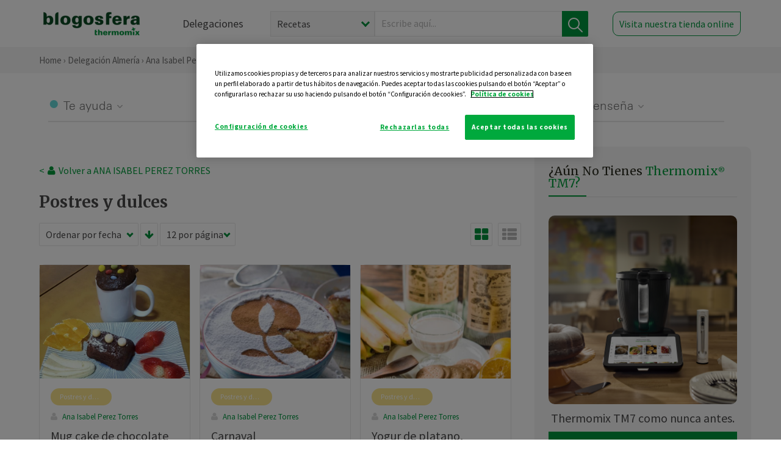

--- FILE ---
content_type: text/html; charset=UTF-8
request_url: https://thermomix-almeria.es/ana-isabel-perez-torres/postres-y-dulces/
body_size: 12621
content:
<!DOCTYPE html><html lang="es" xmlns="http://www.w3.org/1999/xhtml"><head> <script type="application/ld+json"> { "@context": "http://schema.org", "@type": "Organization", "name": "Blogosfera Thermomix", "url": "https://blogosferathermomix.es/", "logo": "https://blogosferathermomix.es/images/frontend/corporative/logo.png" } </script><script type="text/javascript" src="https://cdn.cookielaw.org/consent/b52883a1-47b7-458c-89fd-12850b60dc1a/OtAutoBlock.js" ></script><script src="https://cdn.cookielaw.org/scripttemplates/otSDKStub.js" data-document-language="true" type="text/javascript" charset="UTF-8" data-domain-script="b52883a1-47b7-458c-89fd-12850b60dc1a" ></script><script type="text/javascript">function OptanonWrapper() { }</script><script>(function(w,d,s,l,i){w[l]=w[l]||[];w[l].push({'gtm.start':new Date().getTime(),event:'gtm.js'});var f=d.getElementsByTagName(s)[0],j=d.createElement(s),dl=l!='dataLayer'?'&l='+l:'';j.async=true;j.src='//www.googletagmanager.com/gtm.js?id='+i+dl;f.parentNode.insertBefore(j,f);})(window,document,'script','dataLayer','GTM-WWJ4WMK');</script><meta charset="utf-8"><meta http-equiv="X-UA-Compatible" content="IE=edge"><meta name="viewport" content="width=device-width, initial-scale=1, user-scalable=no" /><title>Postres y dulces - Blog de ANA ISABEL PEREZ TORRES de Thermomix&reg; Almería</title><meta name="description" content="Conoce de la mano de Blogosfera Thermomix&reg; y de ANA ISABEL PEREZ TORRES las mejores recetas de Postres y dulces para hacer con tu Thermomix&reg; de manera fácil, cómoda y sencilla."/><meta property="og:type" content="website"/><meta property="og:site_name" content="Thermomix&reg; Almería"/><meta property="og:url" content="https://thermomix-almeria.es/ana-isabel-perez-torres/postres-y-dulces/"/><meta property="og:title" content="Postres y dulces - Blog de ANA ISABEL PEREZ TORRES de Thermomix&reg; Almería"/><meta property="og:description" content="Conoce de la mano de Blogosfera Thermomix&reg; y de ANA ISABEL PEREZ TORRES las mejores recetas de Postres y dulces para hacer con tu Thermomix&reg; de manera fácil, cómoda y sencilla."/><meta name="twitter:card" content="summary"/><meta name="twitter:site" content="@ThermomixESP"/><meta name="twitter:title" content="Postres y dulces - Blog de ANA ISABEL PEREZ TORRES de Thermomix&reg; Almería"/><meta name="twitter:description" content="Conoce de la mano de Blogosfera Thermomix&reg; y de ANA ISABEL PEREZ TORRES las mejores recetas de Postres y dulces para hacer con tu Thermomix&reg; de manera fácil, cómoda y sencilla."/><meta name="twitter:url" content="https://thermomix-almeria.es/ana-isabel-perez-torres/postres-y-dulces/"/><meta itemprop="name" content="Postres y dulces de ANA ISABEL PEREZ TORRES "><meta itemprop="description" content="Conoce de la mano de Blogosfera Thermomix&reg; y de ANA ISABEL PEREZ TORRES las mejores recetas de Postres y dulces para hacer con tu Thermomix&reg; de manera fácil, cómoda y sencilla."><meta property="og:locale" content="es_ES"/><link rel="canonical" href="https://thermomix-almeria.es/ana-isabel-perez-torres/postres-y-dulces/"/><meta property="og:image" content="http://blogosferathermomix.betaroiup.com/images/frontend/corporative/logo.png"/><meta name="twitter:image" content="http://blogosferathermomix.betaroiup.com/images/frontend/corporative/logo.png"/><!--[if lt IE 9]><script src="https://oss.maxcdn.com/libs/html5shiv/3.7.0/html5shiv.js"></script><script src="https://oss.maxcdn.com/libs/respond.js/1.4.2/respond.min.js"></script><![endif]--><meta name="csrf-token" content="U5pbgPfn83TsMfmzCGOOc9x2qMLGFn2zLfvuSpeL"><link rel="shortcut icon" href="https://thermomix-almeria.es/images/frontend/favicon.ico" /><link rel="icon" href="https://thermomix-almeria.es/images/frontend/favicon.ico" /><script> window.Laravel = {"csrfToken":"U5pbgPfn83TsMfmzCGOOc9x2qMLGFn2zLfvuSpeL"} </script> <link href="https://thermomix-almeria.es/css/frontend/plugins/jquery/jquery-ui.min.css?version=1.3.0" rel="stylesheet" /> <link href="https://thermomix-almeria.es/css/frontend/plugins/bootstrap/bootstrap.css?version=1.3.0" rel="stylesheet" /> <link href="https://thermomix-almeria.es/css/frontend/plugins/owl-carousel/css/owl.carousel.min.css?version=1.3.0" rel="stylesheet" /> <link href="https://thermomix-almeria.es/css/frontend/plugins/owl-carousel/css/owl.theme.default.min.css?version=1.3.0" rel="stylesheet" /> <link href="https://thermomix-almeria.es/css/frontend/corporative/../font-awesome/css/font-awesome.min.css?version=1.3.0" rel="stylesheet" /> <link href="https://thermomix-almeria.es/css/frontend/corporative/animate.min.css?version=1.3.0" rel="stylesheet" /> <link href="https://thermomix-almeria.es/css/frontend/corporative/icomoon.css?version=1.3.0" rel="stylesheet" /> <link href="https://thermomix-almeria.es/css/frontend/corporative/styles.css?version=1.3.0" rel="stylesheet" /> <script> var app = [];var lang = "js_interface";var secure_url = "\/\/blogosferathermomix.es";var constant_base_url = "\/\/blogosferathermomix.es\/";var base_url = "https:\/\/thermomix-almeria.es";var locale = "es";var is_mobile = false; </script> <!--[if lt IE 9]> <script src="https://oss.maxcdn.com/libs/html5shiv/3.7.0/html5shiv.js"></script> <script src="https://oss.maxcdn.com/libs/respond.js/1.4.2/respond.min.js"></script> <![endif]--> <script>window.onPreSubmitForm = function (callback, formId) {window.onSubmitRecaptcha = function (token) {var responseRecaptcha = $('.g-recaptcha-response').val(token);$("#"+formId).append(responseRecaptcha);callback(formId);grecaptcha.reset();};grecaptcha.execute();};</script><script src="https://www.google.com/recaptcha/api.js" async defer></script> </head><body id="page-top"><div id="container_loading" style="visibility: hidden; opacity : 0;"><div id="spinner"></div></div><noscript><iframe src="//www.googletagmanager.com/ns.html?id=GTM-WWJ4WMK"height="0" width="0" style="display:none;visibility:hidden"></iframe></noscript> <nav id="mainNav" class="navbar navbar-default navbar-custom navbar-fixed-top desktop-view"> <div class="container-fluid container-resolution header-container-align"> <div class="navbar-header page-scroll"> <a class="navbar-brand page-scroll" href="https://blogosferathermomix.es/"> <img src="https://cdn.blogsthermomix.es/images/frontend/corporative/logo.png" alt="Blogosfera Thermomix®"> </a> </div> <div class="collapse navbar-collapse main-nav-list" id="bs-navbar-collapse-1"> <ul class="nav navbar-nav navbar-right"> <li> <a class="page-scroll EventTraker link-delegaciones" data-category="Menu|Superior|Delegaciones | https://thermomix-almeria.es/ana-isabel-perez-torres/postres-y-dulces" data-action="Click" data-label="GoTo | https://blogosferathermomix.es/delegaciones-thermomix/" href="https://blogosferathermomix.es/delegaciones-thermomix/">Delegaciones</a> </li> <li id="globalSearchDesktop"> <div> <form action="https://thermomix-almeria.es/search" id="search-box" method="post"> <div class="form-search" style="display: flex; width: 100%"> <div class="content-select"> <select name="filter_search" id="filter_search"> <option value="post" >Recetas</option> <option value="advisor" >Agentes Comerciales</option> <option value="area" >Delegaciones</option> <option value="new" >Noticias</option> </select> <i></i> </div> <div class="content-input"> <input type="text" value="" name="term" id="term" placeholder="Escribe aquí... " class="input-text" required> <button style="background-color: #00913d" class="button-search EventTraker" data-category="Buscador | https://thermomix-almeria.es/ana-isabel-perez-torres/postres-y-dulces" data-action="Click" data-label="Submit" type="submit"> <span class=" EventTraker" data-category="Buscador | https://thermomix-almeria.es/ana-isabel-perez-torres/postres-y-dulces" data-action="Click" data-label="Submit"> <img id="search-global-icon" src="https://cdn.blogsthermomix.es/images/frontend/corporative/search-icon.png" alt="Busca receta, agente o delegación" class=" EventTraker" data-category="Buscador | https://thermomix-almeria.es/ana-isabel-perez-torres/postres-y-dulces" data-action="Click" data-label="Submit"> </span> <span id="search_global_spinner"></span> </button> </div> <input type="hidden" name="_token" id="_token" value="U5pbgPfn83TsMfmzCGOOc9x2qMLGFn2zLfvuSpeL"> </div> </form></div> </li> <li class="buy-now-button"> <a class="page-scroll btn-secondary EventTraker btn-visit-store" data-category="Menu|Superior|Visitar | https://thermomix-almeria.es/ana-isabel-perez-torres/postres-y-dulces" data-action="Click" data-label="GoTo | https://vorwerk.com/es/es/productos/tienda-online?advisorID=ET00041908" href="https://vorwerk.com/es/es/productos/tienda-online?advisorID=ET00041908" target="_blank">Visita nuestra tienda online</a> </li> </ul> </div> </div> </nav> <nav class="navbar responsive-view"> <div class="main-menu-responsive"> <a class="delegations-button" href="https://blogosferathermomix.es/delegaciones-thermomix/"><img src="https://cdn.blogsthermomix.es/images/frontend/corporative/ico-delegacion-movil.svg" alt="icon-delegation-mobile" class="ico-delegacion"></a> <a class="navbar-brand page-scroll" href="https://blogosferathermomix.es/"><img src="https://cdn.blogsthermomix.es/images/frontend/corporative/logo.png" alt="Blogosfera Thermomix®" class="logo-movil"></a> <div class="open-tool-search"><img src="https://cdn.blogsthermomix.es/images/frontend/corporative/ico-lupa-movil.svg" alt="icon-lupa-mobile" class="ico-search active"> <img src="https://cdn.blogsthermomix.es/images/frontend/corporative/close-search.svg" alt="icon-close-search" class="fa fa-times"></div> </div> <div class="list-items-responsive"> <div> <form action="https://thermomix-almeria.es/search" id="search-box" method="post"> <div class="form-search" style="display: flex; width: 100%"> <div class="content-select"> <select name="filter_search" id="filter_search"> <option value="post" >Recetas</option> <option value="advisor" >Agentes Comerciales</option> <option value="area" >Delegaciones</option> <option value="new" >Noticias</option> </select> <i></i> </div> <div class="content-input"> <input type="text" value="" name="term" id="term" placeholder="Escribe aquí... " class="input-text" required> <button style="background-color: #00913d" class="button-search EventTraker" data-category="Buscador | https://thermomix-almeria.es/ana-isabel-perez-torres/postres-y-dulces" data-action="Click" data-label="Submit" type="submit"> <span class=" EventTraker" data-category="Buscador | https://thermomix-almeria.es/ana-isabel-perez-torres/postres-y-dulces" data-action="Click" data-label="Submit"> <img id="search-global-icon" src="https://cdn.blogsthermomix.es/images/frontend/corporative/search-icon.png" alt="Busca receta, agente o delegación" class=" EventTraker" data-category="Buscador | https://thermomix-almeria.es/ana-isabel-perez-torres/postres-y-dulces" data-action="Click" data-label="Submit"> </span> <span id="search_global_spinner"></span> </button> </div> <input type="hidden" name="_token" id="_token" value="U5pbgPfn83TsMfmzCGOOc9x2qMLGFn2zLfvuSpeL"> </div> </form></div> </div> </nav> <div class="header-print"> <div class="row"> <div class="col-12"> <img src="https://cdn.blogsthermomix.es/images/frontend/corporative/logo.png" alt="logo"> </div> </div> </div> <section class="main-content content-post home-delegado"> <div class="main-breadcrumb"> <div class="container-fluid container-resolution"> <h3> <a href="https://blogosferathermomix.es/" class="EventTraker" data-category="Breadcrumb | https://thermomix-almeria.es/ana-isabel-perez-torres/postres-y-dulces" data-action="Click" data-label="GoTo | https://blogosferathermomix.es/">Home</a> &rsaquo; <a href="https://thermomix-almeria.es" class="EventTraker" data-category="Breadcrumb | https://thermomix-almeria.es/ana-isabel-perez-torres/postres-y-dulces" data-action="Click" data-label="GoTo | https://thermomix-almeria.es">Delegación Almería</a> &rsaquo; <a href="https://thermomix-almeria.es/ana-isabel-perez-torres" class="EventTraker" data-category="Breadcrumb | https://thermomix-almeria.es/ana-isabel-perez-torres/postres-y-dulces" data-action="Click" data-label="GoTo | https://thermomix-almeria.es/ana-isabel-perez-torres"> Ana Isabel Perez Torres </a> &rsaquo; Postres y dulces </h3> </div></div> <div class="container-fluid container-resolution"> <div class="row"> <div class="col-12 col-lg-12 col-menu-categorias"> <div class="categorias-blog-new"> <div class="col-categorias"> <div class="cat-title" id="cat-22">Te ayuda</div> <ul class="sub-categorias" id="subcat-22"> <li> <a href="https://thermomix-almeria.es/ana-isabel-perez-torres/legumbres-y-platos-de-cuchara/">Legumbres y platos de cuchara</a></li> <li> <a href="https://thermomix-almeria.es/ana-isabel-perez-torres/pastas-y-arroces/">Pastas y arroces</a></li> <li> <a href="https://thermomix-almeria.es/ana-isabel-perez-torres/carnes-y-aves/">Carnes y aves</a></li> <li> <a href="https://thermomix-almeria.es/ana-isabel-perez-torres/pescados-y-mariscos/">Pescados y mariscos</a></li> <li> <a href="https://thermomix-almeria.es/ana-isabel-perez-torres/huevos-y-quesos/">Huevos y quesos</a></li> </ul> </div> <div class="col-categorias"> <div class="cat-title" id="cat-23">Te cuida</div> <ul class="sub-categorias" id="subcat-23"> <li> <a href="https://thermomix-almeria.es/ana-isabel-perez-torres/verduras-hortalizas-ensaladas/">Verduras, hortalizas y ensaladas</a></li> <li> <a href="https://thermomix-almeria.es/ana-isabel-perez-torres/sopas-y-cremas/">Sopas y cremas</a></li> </ul> </div> <div class="col-categorias"> <div class="cat-title" id="cat-24">Te inspira</div> <ul class="sub-categorias" id="subcat-24"> <li> <a href="https://thermomix-almeria.es/ana-isabel-perez-torres/postres-y-dulces/">Postres y dulces</a></li> <li> <a href="https://thermomix-almeria.es/ana-isabel-perez-torres/masas-panes-reposteria/">Masas, panes y repostería</a></li> <li> <a href="https://thermomix-almeria.es/ana-isabel-perez-torres/aperitivos-entrantes-tapas/">Aperitivos, entrantes y tapas</a></li> <li> <a href="https://thermomix-almeria.es/ana-isabel-perez-torres/salsas-y-guarniciones/">Salsas y guarniciones</a></li> <li> <a href="https://thermomix-almeria.es/ana-isabel-perez-torres/bebidas/">Bebidas</a></li> <li> <a href="https://thermomix-almeria.es/ana-isabel-perez-torres/navidad/">Navidad</a></li> </ul> </div> <div class="col-categorias"> <div class="cat-title" id="cat-25">Te enseña</div> <ul class="sub-categorias" id="subcat-25"> <li> <a href="https://thermomix-almeria.es/ana-isabel-perez-torres/noticias/">Noticias Blog</a></li> <li> <a href="https://thermomix-almeria.es/ana-isabel-perez-torres/trucos-thermomix/">Trucos</a></li> <li> <a href="https://thermomix-almeria.es/ana-isabel-perez-torres/tecnicas-basicas/">Técnicas básicas</a></li> <li> <a href="https://thermomix-almeria.es/ana-isabel-perez-torres/alimentacion-infantil/">Alimentación infantil</a></li> </ul> </div> </div> </div> </div> <div class="row container-delegacion no-menu-categories"> <div class="col-lg-8 col-md-8 col-sm-12 col-xs-12 wrapper-content"> <div style="margin-top: 20px"> <div class="main-breadcrumb-new"> <a href="https://thermomix-almeria.es/ana-isabel-perez-torres" class="link-goback EventTraker" >< <i class="fa fa-user" aria-hidden="true"></i> Volver a ANA ISABEL PEREZ TORRES </a> </div> </div> <h1 class="title-category">Postres y dulces</h1> <section class="posts-filters"> <form id="filtersPostsList" method="post"> <div class="form-group box-select"> <div class="content-select-filter"> <select name="sort_by" id="sort_by"> <option value="pub_date" selected>Ordenar por fecha</option> <option value="title" >Ordenar por nombre</option> <option value="likes_count" >Ordenar por likes</option> </select> <i></i> </div> <button type="button" id="btn_sort" value="desc" class="btn-sort"> <i class="fa fa-arrow-down" aria-hidden="true"></i> </button> <div class="content-select-filter"> <select name="show_quantity" id="show_quantity"> <option value="12" selected>12 por página</option> <option value="24" >24 por página</option> <option value="48" >48 por página</option> </select> <i></i> </div> </div> <div class="form-group box-btn-vista"> <button type="button" id="btn_full" class="active-view-format full-view"> <i class="fa fa-square" aria-hidden="true"></i> </button> <button type="button" id="btn_grid" class="active-view-format grid-view" value="grid"> <i class="fa fa-th-large" aria-hidden="true"></i> </button> <button type="button" id="btn_list" class=" list-view" value="list"> <i class="fa fa-th-list" aria-hidden="true"></i> </button> </div> <input type="hidden" name="_token" id="_token" value="U5pbgPfn83TsMfmzCGOOc9x2qMLGFn2zLfvuSpeL"> <input type="hidden" value="desc" name="value_sort" id="value_sort"> <input type="hidden" value="grid" name="value_view_format" id="value_view_format"> <input type="hidden" value="6211" name="filters_blog_id" id="filters_blog_id"> <input type="hidden" value="" name="value_search_global" id="value_search_global"> </form></section> <div id="posts-list"> <section class="new-posts-list"> <div class="carrusel-item grid"> <div class="img-container"> <a class="a-zoom EventTraker" data-category="RecetaDestacada | https://thermomix-almeria.es/ana-isabel-perez-torres/postres-y-dulces" data-action="Click" data-label="GoTo | https://thermomix-almeria.es/ana-isabel-perez-torres/postres-y-dulces/mug-cake-de-chocolate-1/" href="https://thermomix-almeria.es/ana-isabel-perez-torres/postres-y-dulces/mug-cake-de-chocolate-1/"> <img class="img-responsive EventTraker" data-category="RecetaDestacada | https://thermomix-almeria.es/ana-isabel-perez-torres/postres-y-dulces" data-action="Click" data-label="GoTo | https://thermomix-almeria.es/ana-isabel-perez-torres/postres-y-dulces/mug-cake-de-chocolate-1/" src="https://cdn.blogsthermomix.es/media/Posts/list/0a6e5352393fdcfcd74d014f4ff130a6.jpg" alt="Mug cake de chocolate"></a> </div> <div class="contenido"> <div class="categorias" style="display: flex"> <div class="categoria postres-y-dulces" style="background-color:#F7E18C"> <a href="https://thermomix-almeria.es/ana-isabel-perez-torres/postres-y-dulces/">Postres y dulces</a> </div> </div> <p><a href="https://thermomix-almeria.es/ana-isabel-perez-torres/" class="link-author"> Ana Isabel Perez Torres </a></p> <h3 class="title"> <a class="EventTraker" data-category="RecetaDestacada | https://thermomix-almeria.es/ana-isabel-perez-torres/postres-y-dulces" data-action="Click" data-label="GoTo | https://thermomix-almeria.es/ana-isabel-perez-torres/postres-y-dulces/mug-cake-de-chocolate-1/" href="https://thermomix-almeria.es/ana-isabel-perez-torres/postres-y-dulces/mug-cake-de-chocolate-1/">Mug cake de chocolate</a> </h3> <div class="actions"> <div class="area"><i class="fa fa-map-marker" aria-hidden="true"></i> Almería </div> <button class="like-review " > <span class="likes" id="num_likes"> 0 </span> <input type="hidden" class="post_id" value="eyJpdiI6IjhCbDM5Yk1idTloMVVSbCtiUXdma1E9PSIsInZhbHVlIjoibkRvTE5RRUNNQzRcL2JnRGhrVGlJOEE9PSIsIm1hYyI6IjEwZWIzZGU2MjgwNWExMmE3YTBiYTE4Y2Q0ZDZmZGMxZDk2NDRkNzNhM2Q2NzhjODg3ZjQxYmRhMDIzNzQyODQifQ=="> <input type="hidden" class="advisor_id" value="eyJpdiI6IkxQdkRYQjl6ZUM2YnpURnd3Qlp2cVE9PSIsInZhbHVlIjoicFRWUWRUZTZtZlp2YjZ6d0hxUXJ0QT09IiwibWFjIjoiYzdmMzU2NDcwODZjMTYyNWZkMDhlN2FlNTA4ODIxY2IwYjdiMTZjNDliODI5YjgwYTlhOTJjODk0ZmM2ZmFmYSJ9"> </button> </div> </div> </div> <div class="carrusel-item grid"> <div class="img-container"> <a class="a-zoom EventTraker" data-category="RecetaDestacada | https://thermomix-almeria.es/ana-isabel-perez-torres/postres-y-dulces" data-action="Click" data-label="GoTo | https://thermomix-almeria.es/ana-isabel-perez-torres/postres-y-dulces/carnaval/" href="https://thermomix-almeria.es/ana-isabel-perez-torres/postres-y-dulces/carnaval/"> <img class="img-responsive EventTraker" data-category="RecetaDestacada | https://thermomix-almeria.es/ana-isabel-perez-torres/postres-y-dulces" data-action="Click" data-label="GoTo | https://thermomix-almeria.es/ana-isabel-perez-torres/postres-y-dulces/carnaval/" src="https://cdn.blogsthermomix.es/media/Posts/list/4fd285248eb7720943cb1f970d6d9389.jpg" alt="Carnaval"></a> </div> <div class="contenido"> <div class="categorias" style="display: flex"> <div class="categoria postres-y-dulces" style="background-color:#F7E18C"> <a href="https://thermomix-almeria.es/ana-isabel-perez-torres/postres-y-dulces/">Postres y dulces</a> </div> </div> <p><a href="https://thermomix-almeria.es/ana-isabel-perez-torres/" class="link-author"> Ana Isabel Perez Torres </a></p> <h3 class="title"> <a class="EventTraker" data-category="RecetaDestacada | https://thermomix-almeria.es/ana-isabel-perez-torres/postres-y-dulces" data-action="Click" data-label="GoTo | https://thermomix-almeria.es/ana-isabel-perez-torres/postres-y-dulces/carnaval/" href="https://thermomix-almeria.es/ana-isabel-perez-torres/postres-y-dulces/carnaval/">Carnaval</a> </h3> <div class="actions"> <div class="area"><i class="fa fa-map-marker" aria-hidden="true"></i> Almería </div> <button class="like-review " > <span class="likes" id="num_likes"> 2 </span> <input type="hidden" class="post_id" value="eyJpdiI6Ik9XWWxhMTJrMlwvaTg1bjZaTmR0T2pnPT0iLCJ2YWx1ZSI6Ik1GbnlEa3lIRkJBZnZyc0pvZGJEY2c9PSIsIm1hYyI6IjdkNTdmMmQwZDBmMThmNDI2YWNkMmNlODNhOTFkMzRmM2U4MjE5M2RjMzUxYzYwMWM3M2Q0ZDcxNjRlNjE5OTIifQ=="> <input type="hidden" class="advisor_id" value="eyJpdiI6InVidFwvNmtCQzRZSTNOZFJYc0o3QmxBPT0iLCJ2YWx1ZSI6IkFBUHFvY3JXcEY4XC9vc3RoY3JkMitBPT0iLCJtYWMiOiJlM2QyZmRjNGMxZjZmZjc4YjE0MTNmYTM0ZjMwNzc3MDZhZjQzYmFiNGNkMjM0NGRiNmI2ZTcwYmViZGYzNDNmIn0="> </button> </div> </div> </div> <div class="carrusel-item grid"> <div class="img-container"> <a class="a-zoom EventTraker" data-category="RecetaDestacada | https://thermomix-almeria.es/ana-isabel-perez-torres/postres-y-dulces" data-action="Click" data-label="GoTo | https://thermomix-almeria.es/ana-isabel-perez-torres/postres-y-dulces/yogur-de-platano-naranja-y-galleta/" href="https://thermomix-almeria.es/ana-isabel-perez-torres/postres-y-dulces/yogur-de-platano-naranja-y-galleta/"> <img class="img-responsive EventTraker" data-category="RecetaDestacada | https://thermomix-almeria.es/ana-isabel-perez-torres/postres-y-dulces" data-action="Click" data-label="GoTo | https://thermomix-almeria.es/ana-isabel-perez-torres/postres-y-dulces/yogur-de-platano-naranja-y-galleta/" src="https://cdn.blogsthermomix.es/media/Posts/list/1ca2defccb958361b77da4aeea653fed.jpg" alt="Yogur de platano, naranja y galleta"></a> </div> <div class="contenido"> <div class="categorias" style="display: flex"> <div class="categoria postres-y-dulces" style="background-color:#F7E18C"> <a href="https://thermomix-almeria.es/ana-isabel-perez-torres/postres-y-dulces/">Postres y dulces</a> </div> </div> <p><a href="https://thermomix-almeria.es/ana-isabel-perez-torres/" class="link-author"> Ana Isabel Perez Torres </a></p> <h3 class="title"> <a class="EventTraker" data-category="RecetaDestacada | https://thermomix-almeria.es/ana-isabel-perez-torres/postres-y-dulces" data-action="Click" data-label="GoTo | https://thermomix-almeria.es/ana-isabel-perez-torres/postres-y-dulces/yogur-de-platano-naranja-y-galleta/" href="https://thermomix-almeria.es/ana-isabel-perez-torres/postres-y-dulces/yogur-de-platano-naranja-y-galleta/">Yogur de platano, naranja y galleta</a> </h3> <div class="actions"> <div class="area"><i class="fa fa-map-marker" aria-hidden="true"></i> Almería </div> <button class="like-review " > <span class="likes" id="num_likes"> 0 </span> <input type="hidden" class="post_id" value="eyJpdiI6IjYzY2RJXC8rMTd6NmZQRGZoT1czS2VRPT0iLCJ2YWx1ZSI6IlRnNTF0SnArbzZmSXhFR1wvOUJFZzVnPT0iLCJtYWMiOiIyNzFiOGVjNjlhM2MzMTJmZTEwNjUwY2YwOGFmZThmNzczMDFjOWYxOWFmZjhlYTUyODhhODM2OGFjMThlY2QxIn0="> <input type="hidden" class="advisor_id" value="eyJpdiI6IkxLV3l6MEw4eXBBWFNYMVFNc1RNS1E9PSIsInZhbHVlIjoiQlUxVnlrQlJLQjBTa3RvcGxRWmUydz09IiwibWFjIjoiYWYwMDkxYzllZGNlYWEyYWFkM2VmZDkzYTQ4MzQ3NDJmMjU0OTk1MDRjOTQ3Y2MwNmYzZjA0N2JkYWQzYmQ1MiJ9"> </button> </div> </div> </div> <div class="carrusel-item grid"> <div class="img-container"> <a class="a-zoom EventTraker" data-category="RecetaDestacada | https://thermomix-almeria.es/ana-isabel-perez-torres/postres-y-dulces" data-action="Click" data-label="GoTo | https://thermomix-almeria.es/ana-isabel-perez-torres/postres-y-dulces/focaccia-dulce-de-manzanas/" href="https://thermomix-almeria.es/ana-isabel-perez-torres/postres-y-dulces/focaccia-dulce-de-manzanas/"> <img class="img-responsive EventTraker" data-category="RecetaDestacada | https://thermomix-almeria.es/ana-isabel-perez-torres/postres-y-dulces" data-action="Click" data-label="GoTo | https://thermomix-almeria.es/ana-isabel-perez-torres/postres-y-dulces/focaccia-dulce-de-manzanas/" src="https://cdn.blogsthermomix.es/media/Posts/list/c672d50e1b8b88492a218328826f282c.jpg" alt="Focaccia dulce de manzanas"></a> </div> <div class="contenido"> <div class="categorias" style="display: flex"> <div class="categoria postres-y-dulces" style="background-color:#F7E18C"> <a href="https://thermomix-almeria.es/ana-isabel-perez-torres/postres-y-dulces/">Postres y dulces</a> </div> </div> <p><a href="https://thermomix-almeria.es/ana-isabel-perez-torres/" class="link-author"> Ana Isabel Perez Torres </a></p> <h3 class="title"> <a class="EventTraker" data-category="RecetaDestacada | https://thermomix-almeria.es/ana-isabel-perez-torres/postres-y-dulces" data-action="Click" data-label="GoTo | https://thermomix-almeria.es/ana-isabel-perez-torres/postres-y-dulces/focaccia-dulce-de-manzanas/" href="https://thermomix-almeria.es/ana-isabel-perez-torres/postres-y-dulces/focaccia-dulce-de-manzanas/">Focaccia dulce de manzanas</a> </h3> <div class="actions"> <div class="area"><i class="fa fa-map-marker" aria-hidden="true"></i> Almería </div> <button class="like-review " > <span class="likes" id="num_likes"> 2 </span> <input type="hidden" class="post_id" value="eyJpdiI6IlV6N1h4MjhPelhDMkVXQ1o3cjZYRVE9PSIsInZhbHVlIjoidkNWYTJva3NRUFR4YWdNeFF0M3lVUT09IiwibWFjIjoiZTUwM2M3NWY3NDM2ZDQ1M2RmOWM1Yjc2ZTkxMjgwYWQwNGE0ZjAyMTFjYjJmODIxYzc3MmM5ODIwNDhiZWFkZiJ9"> <input type="hidden" class="advisor_id" value="eyJpdiI6IloxOW5KQ2ZyWGx5Zlp4VTFDdko4ZVE9PSIsInZhbHVlIjoiU0ZxVFVMM25XT1pWZUxNNDFDQ0hWQT09IiwibWFjIjoiNDE1ZTI4ZGQwMzhhZDRmZTAzNWNmOTBiOTUxODZmNzE1ZDRjZjEwZGU1ZjAxMmM1YTQxNTNlZTkwNjhmZTViYyJ9"> </button> </div> </div> </div> <div class="carrusel-item grid"> <div class="img-container"> <a class="a-zoom EventTraker" data-category="RecetaDestacada | https://thermomix-almeria.es/ana-isabel-perez-torres/postres-y-dulces" data-action="Click" data-label="GoTo | https://thermomix-almeria.es/ana-isabel-perez-torres/postres-y-dulces/cupcake-hola-de-nieve/" href="https://thermomix-almeria.es/ana-isabel-perez-torres/postres-y-dulces/cupcake-hola-de-nieve/"> <img class="img-responsive EventTraker" data-category="RecetaDestacada | https://thermomix-almeria.es/ana-isabel-perez-torres/postres-y-dulces" data-action="Click" data-label="GoTo | https://thermomix-almeria.es/ana-isabel-perez-torres/postres-y-dulces/cupcake-hola-de-nieve/" src="https://cdn.blogsthermomix.es/media/Posts/list/cc670075911b01a0b11a40eb4f804901.jpg" alt="Cupcake Hola de nieve"></a> </div> <div class="contenido"> <div class="categorias" style="display: flex"> <div class="categoria postres-y-dulces" style="background-color:#F7E18C"> <a href="https://thermomix-almeria.es/ana-isabel-perez-torres/postres-y-dulces/">Postres y dulces</a> </div> </div> <p><a href="https://thermomix-almeria.es/ana-isabel-perez-torres/" class="link-author"> Ana Isabel Perez Torres </a></p> <h3 class="title"> <a class="EventTraker" data-category="RecetaDestacada | https://thermomix-almeria.es/ana-isabel-perez-torres/postres-y-dulces" data-action="Click" data-label="GoTo | https://thermomix-almeria.es/ana-isabel-perez-torres/postres-y-dulces/cupcake-hola-de-nieve/" href="https://thermomix-almeria.es/ana-isabel-perez-torres/postres-y-dulces/cupcake-hola-de-nieve/">Cupcake Hola de nieve</a> </h3> <div class="actions"> <div class="area"><i class="fa fa-map-marker" aria-hidden="true"></i> Almería </div> <button class="like-review " > <span class="likes" id="num_likes"> 1 </span> <input type="hidden" class="post_id" value="eyJpdiI6ImtLY0xpUDU0RTRQN3h0dlcweklvSnc9PSIsInZhbHVlIjoiZkdVQXVWeWt2NkwyKzVSYWUralFMQT09IiwibWFjIjoiZjBkYzc4ZTk5Njc0NWI5MGRiMDgyNjAwM2I0YzUzNjMxNzhkZWE5MDdkNzMwYTZmODZkMTdiMDQ3NGY0NjY0NSJ9"> <input type="hidden" class="advisor_id" value="eyJpdiI6InlTdjVqaTkyRU14d1RabXVLaVIzZkE9PSIsInZhbHVlIjoiODdMbENcL2FHRXY2bjJlb3lScVFWdHc9PSIsIm1hYyI6IjkxMGIwZjZlMzg3YWIyMmQ0Y2U4OWJmMTc5Njg5YzUwMzlmNTE1ZjhjY2IxMTI3NzE4OWRhOTc3NjZkMTY0YmYifQ=="> </button> </div> </div> </div> </section><div id="ImportRecipeCookidoo" class="modal-cookidoo" role="dialog" hidden> <div class="content"> <button type="button" class="close"><img src="https://cdn.blogsthermomix.es/images/frontend/corporative/close-search.svg" alt="icon-close" /></button> <div class="content-box"> <h4>EXPORTAR LA RECETA A TU COOKIDOO®</h4> <p>Si te gusta la receta y la quieres en tu Thermomix® expórtala a Cookidoo® siguiendo estos pasos:</p> <ol> <li> <p><b>1.</b> Pulsa en el botón para copiar la URL de la receta:</p> </li> <li id="copy_link"> <button id="btn_copy_link" type="button" onclick="copyLinkRecipeList()" data-action="copy_url_btn"> <img src="https://cdn.blogsthermomix.es/images/frontend/corporative/link.svg" alt="icon-link" /> Copia aquí URL </button> </li> <li> <p><b>2.</b> Pulsa en "Exportar receta" para ir a la página de Cookidoo®, y después pincha en el botón "+" e "importar" para pegar la URL.</p> <a class="btn-import" href="https://cookidoo.es/created-recipes/es-ES" target="_blank" data-action="export_recipe_btn">Exportar receta</a> </li> </ol> </div> </div></div> </div> </div> <aside class="aside col-lg-4 col-md-4 col-sm-12 col-xs-12"> <div class="aside-wrapper-content"> <script type="text/javascript"> var currentMeetingLink; var intervalJQ = setInterval(function(){ if(typeof jQuery !== 'undefined' && jQuery !== null){ clearInterval(intervalJQ); initModal(jQuery); } }, 300); function initModal($){ $('#ModalRegistrant').on('show.bs.modal', function (e) { var id = currentMeetingLink.attr('data-id'); var logo = currentMeetingLink.attr('data-logo'); id = id.split('-'); $('#registrantForm').find('#meetingId').val(id[0]); $('#registrantForm').find('#occurrenceId').val(id[1]); if(logo != ''){ $('#registrantForm').parents(".modal-content:first").find('.logo-patrocinador-form:first').show(); $('#registrantForm').parents(".modal-content:first").find('.logo-patrocinador-form:first').attr("src", logo); }else{ $('#registrantForm').parents(".modal-content:first").find('.logo-patrocinador-form:first').hide(); } }); $('#ModalRegistrant').on('hidden.bs.modal', function (e) { $('#success-response').hide(); $('#error-response').hide(); $('#registrantForm').find('#meetingId').val(''); $('#registrantForm').find('#occurrenceId').val(''); $('#registrantForm').parents(".modal-content:first").find('.logo-patrocinador-form:first').attr("src", ''); }); $('.registrant-request').on('click', function(){ currentMeetingLink = $(this); $('#ModalRegistrant').modal('show'); }); var validator = $('#registrantForm').validate({ ignore : "", debug : false, errorElement : 'span', errorClass : 'text-danger', submitHandler : function(){ var responseElement = $('#registrantForm').find("[id^='g-recaptcha-response']"); var responseElementId = responseElement.attr('id'); var idArr = responseElementId.split('-'); var grecaptchaId = 0; if(idArr.length == 4){ var grecaptchaId = idArr[idArr.length - 1]; } var response = responseElement.val(); if(response.length == 0){ $('#captcha-message').show(); }else{ $('#captcha-message').hide(); $("#save_registrant").attr('disabled', 'disabled'); $.ajax( { url: $('#registrantForm').attr('action'), dataType : 'json', method : 'POST', data: $('#registrantForm').formSerialize(), success : function(data){ if(data.status == 'ok'){ $('#registrantForm').find('input[type=text]').val(''); $('#registrantForm').find('input[type=email]').val(''); $('#registrantForm').find('input[type=number]').val(''); $('#registrantForm').find('select[id=is_customer]').val('not'); $('#registrantForm').find('select[id=is_invited]').val('not'); $('#registrantForm').find('input[type=checkbox]').prop('checked', false); $('#success-response').html(data.message); $('#success-response').show(); $('#error-response').hide(); }else{ $('#success-response').hide(); $('#error-response').html(data.message); $('#error-response').show(); } $("#save_registrant").removeAttr("disabled"); grecaptcha.reset(grecaptchaId); } } ); } } }); $("#save_registrant").on('click', function(){ $('#registrantForm').submit(); }); $("#is_invited").on('change', function(){ if ($("#is_invited").val() === 'yes'){ $('#inviting_agent_name').removeClass('hide'); $('#inviting_agent_name').attr('required', true); }else{ $('#inviting_agent_name').addClass('hide'); $('#inviting_agent_name').removeAttr('required'); } }); } </script> <div class="box-demostracion"> <h3 style="font-size: 19px">¿Aún no tienes <span>Thermomix<sup style="font-size: 10px">®</sup> TM7?</span></h3> <div class="border-green"></div> <br> <div class="img-holder"> <img src="https://cdn.blogsthermomix.es/dynamic_content/images/buy_banner/02edf4502cc994460b684378c5254c34.png" class="img-promo-sidebar" alt=""> </div> <p>Thermomix TM7 como nunca antes.</p> <a data-category="Promotions/Editions|Sidebar|Comprar | https://thermomix-almeria.es/ana-isabel-perez-torres/postres-y-dulces" data-action="Click" data-label="GoTo | https://www.vorwerk.com/es/es/productos/thermomix/thermomix-tm7?advisorID=ET00041908" href="https://www.vorwerk.com/es/es/productos/thermomix/thermomix-tm7?advisorID=ET00041908">Comprar</a> </div> <div class="users-info talleres-destacados"> <h3>Productos <span>destacados</span></h3> <div class="border-green"></div> <div class="productos-grid"> <div class="item"> <div class="img-destacado"> <img src="https://cdn.blogsthermomix.es/dynamic_content/images/featured_products/c23bd9f23d51024d98ad24a2ad87a5c9.png" alt="Accesorio cubrecuchillas y pelador"> </div> <div class="grid-content"> <div class="tag-vacio"></div> <h4><a href="https://www.vorwerk.com/es/es/s/shop/thermomix-cubrecuchillas-pelador?utm_source=blogosfera&amp;utm_medium=banner&amp;utm_campaign=productosblogosfera" target="_blank">Accesorio cubrecuchillas y pelador</a></h4> <a href="https://www.vorwerk.com/es/es/s/shop/thermomix-cubrecuchillas-pelador?utm_source=blogosfera&amp;utm_medium=banner&amp;utm_campaign=productosblogosfera" target="_blank" class="btn-tienda">Ir a la tienda</a> </div> </div> <div class="item"> <div class="img-destacado"> <img src="https://cdn.blogsthermomix.es/dynamic_content/images/featured_products/4207da8f88eb09c9043513f374bf73cf.png" alt="Thermomix ® Sensor"> </div> <div class="grid-content"> <div class="tag-vacio"></div> <h4><a href="https://www.vorwerk.com/es/es/shop/thermomix-sensor-1" target="_blank">Thermomix ® Sensor</a></h4> <a href="https://www.vorwerk.com/es/es/shop/thermomix-sensor-1" target="_blank" class="btn-tienda">Ir a la tienda</a> </div> </div> <div class="item"> <div class="img-destacado"> <img src="https://cdn.blogsthermomix.es/dynamic_content/images/featured_products/d66ad0da797d96eea7ed4949f784ed4d.png" alt="Bandeja de aluminio para pizzas 30cm"> </div> <div class="grid-content"> <div class="tag-vacio"></div> <h4><a href="https://www.vorwerk.com/es/es/shop/bandeja-de-aluminio-pizzas-30-cm" target="_blank">Bandeja de aluminio para pizzas 30cm</a></h4> <a href="https://www.vorwerk.com/es/es/shop/bandeja-de-aluminio-pizzas-30-cm" target="_blank" class="btn-tienda">Ir a la tienda</a> </div> </div> <div class="item"> <div class="img-destacado"> <img src="https://cdn.blogsthermomix.es/dynamic_content/images/featured_products/f113dec8debb6e3c77a35d22504a366f.png" alt="Varoma® Casserole"> </div> <div class="grid-content"> <div class="tag-vacio"></div> <h4><a href="https://www.vorwerk.com/es/es/shop/varoma-casserole" target="_blank">Varoma® Casserole</a></h4> <a href="https://www.vorwerk.com/es/es/shop/varoma-casserole" target="_blank" class="btn-tienda">Ir a la tienda</a> </div> </div> </div> <div class="claim-productos-destacados"> <h5><a href="https://www.vorwerk.com/es/es/s/shop/productos/thermomix/c/thermomix?utm_source=Blogosfera&utm_medium=banner&utm_campaign=productosblogosfera" target="_blank">Visita nuestra tienda online <img src="https://cdn.blogsthermomix.es/images/frontend/corporative/logo-vorwerk.png" alt="logo-vorwerk"></a> </h5> </div> </div> <div class="aside-map sep"> <h3>delegación <span>Almería</span></h3> <div class="border-green"></div> <div class="col-lg-12 address-map"> <div class="col-lg-1 col-xs-1 no-padding"> <i class="fa fa-phone"></i> </div> <div class="col-lg-11 col-xs-11 "> <p> Avenida de Federico García Lorca 170</p> <p class="phone"> 950 238 380 </p> </div> </div> <div id="gmap" data-address="Avenida de Federico García Lorca 170" data-lat="36.8387569" data-long="-2.4493511" style="position: relative; overflow: hidden;"> <iframe width="100%" height="300" src="" frameborder="0" scrolling="no" marginheight="0" marginwidth="0" style="margin-top:0;"></iframe> </div></div> </div> </aside> </div> </div> <div class="icon-whatsapp"> <a data-toggle="modal" data-target="#ModalWhatsappMeForm"> <i class="fa fa-whatsapp"></i> </a> </div> </section> <div id="ModalWhatsappMeForm" class="modal fade modal-action" role="dialog"> <div class="modal-dialog modal-lg"> <div class="modal-content "> <div class="modal-header " style="border: none;"> <button type="button" class="close" data-dismiss="modal">&times;</button> </div> <div class="modal-body "> <div class="modal-container"> <div class="row"> <div class="col-md-6 col-12 col-img col-img-agente"> <img src="https://thermomix-almeria.es/images/frontend/corporative/bg-modal-agente.jpg" alt="" class="img-responsive" /> </div> <div class="col-md-6 col-12 col-txt"> <h3>¿Quieres hablar con <span> Ana Isabel Perez Torres </span> por Whatsapp?</h3> <p>Indica tu nombre y teléfono y podrás escribirme directamente</p> <div class="box-form" style="margin-left: 15px;"><form data-pre-submit="onPreSubmitForm" class="user-ask" name="whatsappMeForm" id="whatsappMeForm" action="https://thermomix-almeria.es/api/advisor-contact" method="post" novalidate data-validation="validate" role="form"><div class="row control-group col-lg-12 col-sm-6"><div class="form-group "><input type="text" class="form-control " placeholder="Nombre" id="name" name="name" validation="required:true" value=""> </div> </div><div class="row control-group col-lg-12 col-sm-6"><div class="form-group "><input type="text" class="form-control " placeholder="Teléfono *" id="phone" name="phone" validation="required:true numberPhone:true" value=""> </div> </div><div class="row control-group col-lg-12 col-md-12 col-sm-12 privacy checkbox"><div class="form-group "><p>En Vorwerk trataremos tus datos para gestionar la consulta realizada. Puedes ejercer tus derechos de acceso, rectificación, cancelación, oposición, limitación del tratamiento y portabilidad escribiéndonos a protecciondedatos@vorwerk.es. Más información en la<a href="https://www.vorwerk.com/es/es/c/home/general/politica-privacidad"title="Política de Privacidad" target="_blank"> Política de Privacidad.</a></p><label><input type="checkbox" id="legals1" name="legals1" validation="required:true" >Autorizo el tratamiento de mis datos personales para el envío de comunicaciones comerciales sobre productos o servicios de Vorwerk España.</label> </div> </div><div class="row control-group col-lg-12 col-md-12 col-sm-12 privacy checkbox"><div class="form-group "><label><input type="checkbox" id="legals" name="legals" validation="required:true" >Acepto el envío de mis datos personales para permitir a Vorwek ponerse en contacto conmigo.</label> </div> </div><input type="hidden" id="advisor_id" name="advisor_id" value="eyJpdiI6IkhzTXJTYWl3NGs5R0tXTzByb0FZQ1E9PSIsInZhbHVlIjoiSEd6K3QrcXdlMERHVnVLQVJ2K3MzZz09IiwibWFjIjoiNzNhZWM1MzA5YzNkOWUwNDVlMDM0ODczNWU2N2Q3Y2NlOGM1MTRmYmFhYjRhMzA5ODM0N2VmMDA4ODljYzJhNyJ9"><input type="hidden" id="advisor_name" name="advisor_name" value=" ANA ISABEL PEREZ TORRES "><input type="hidden" id="advisor_email" name="advisor_email" value="perez.torres.ana.isabel@ithermomix.es"><input type="hidden" id="advisor_phone" name="advisor_phone" value="678647367"><input type="hidden" id="blog_id" name="blog_id" value="eyJpdiI6IithYlM4bWlzZCs0cWVRakVqOHFsSVE9PSIsInZhbHVlIjoiOGd3bHB0QTYyQkxYbHA0WkRNZEkrUT09IiwibWFjIjoiNTU1ZjYzMGY5NGYyYmZmMjAwMzE2NTA0NjM1YzJkNDM5MDBmNDkzMmQ4YjI0MWVlZjUwYzc0Y2M5MmIyNjMyZSJ9"><input type="hidden" id="area_id" name="area_id" value="eyJpdiI6Ikc0K3NKYjQzUWVUeXBPaVRUNzJCZnc9PSIsInZhbHVlIjoiYkZMWlpyazgwSzAzSlVveXNyM2xyUT09IiwibWFjIjoiNGZkMDQ5YjcyYWEwNmNmZmM3NTZkOWNmZDc0YjBmNGJhZTA0MmQxY2UxYWU2YTBmOGQ0YWU5ODZiY2EyOTU1OSJ9"><input type="hidden" id="area_name" name="area_name" value="Almería"> <div class="clearfix"></div> <div id="error_response"></div> <div class="row "> <div class="form-group col-xs-12 "> <button type="submit" class="btn btn-primary btn-md ask-button tracker-button-form">Contactar</button> </div> </div><input type="hidden" name="fid" id="fid" value="eyJpdiI6Ik95MTM2YVJ1TUo3K3RoNE9PSU9jQnc9PSIsInZhbHVlIjoiYXFMbUo3VEpGYmI4SldWVkZpdGVlQT09IiwibWFjIjoiYjY5YTA5MTQ3YmY5NzQyMDlmMGVjNzBmYmU3YTlhNzJiMjYzZGNlNWYxZDQ1ZjJiOGI5MTZlYzY0MjZkYmVlYSJ9"/><input type="hidden" name="sid" id="sid" value="eyJpdiI6Inl3YkI3TFBidEw3djZ1K3c4MjM2OWc9PSIsInZhbHVlIjoiTGpHNmFWVmNhbnRGaVNBTWFJcjVjdz09IiwibWFjIjoiNzY5M2IxMGViOWM1ZDJiMmQxNDI1MzQwNjk4YWIzNjY4ZjJmOTMxNTQ1NjY4ZWYwNTg4NTZmNWU0OGVkNjRlZiJ9"/><input type="hidden" name="bid" id="bid" value="eyJpdiI6Im45YWdQM0UzcmltVU9JT1pYTlFINEE9PSIsInZhbHVlIjoiaFwvYmJKOE5wTU1KN09ENHRjNHRiYnc9PSIsIm1hYyI6IjZmZGJmOTU3ODk1NjY3NzNhYWFhN2M5MTNjZWI4NjJjZDE2YjI3ZmRmYTRmY2E0M2JkZjU3YjgxOWI4MDQxYmMifQ=="/><input type="hidden" name="has_captcha" id="has_captcha" value="1"/><input type="hidden" name="referral" id="referral" value=""/><input type="hidden" name="_token" value="U5pbgPfn83TsMfmzCGOOc9x2qMLGFn2zLfvuSpeL"></form> <div class="alert fade in alert-success" id="successwhatsappMeForm" style="display: none"></div></div> </div> </div> </div> </div> </div> </div> </div> <footer> <div class="footer-above"> <div class="container-fluid container-resolution"> <div class="row row-main"> <div class="col-lg-5 col-md-5 col-sm-12 col-xs-12 col-visita"> <img src="https://cdn.blogsthermomix.es/images/frontend/corporative/img-footer-desk.png" alt="img-footer-desk" class="img-responsive img-desktop" /> <img src="https://cdn.blogsthermomix.es/images/frontend/corporative/img-footer-movil.png" alt="img-footer-movil" class="img-responsive img-movil" /> <div class="box-visita"> <img src="https://cdn.blogsthermomix.es/images/frontend/corporative/logo-footer-new.png" alt="logo-footer-new" class="img-responsive logo-footer" /> <p>Visita nuestra tienda online donde podrás encontrar promociones, repuestos, libros y más</p> <a href="https://www.vorwerk.com/es/es/s/shop/productos/thermomix/c/thermomix?utm_source=Blogosfera&utm_medium=banner&utm_campaign=productosblogosfera" class="btn btn-footer" target="_blank">Tienda Thermomix®</a> </div> </div> <div class="col-lg-7 col-md-7 col-sm-12 col-xs-12"> <div class="row"> <div class="col-lg-6 col-md-6 col-sm-6 col-xs-12 footer-contact-info"> <h4>Si tienes dudas llámanos</h4> <a class="phone-number" href="tel:918 31 19 12">918 31 19 12</a> <p>Lunes a viernes de 9:00 a 20:00</p> <p><br></p> </div> <div class="col-lg-6 col-md-6 col-sm-6 col-xs-12 footer-rrss"> <h4>Nuestras redes sociales</h4> <ul class="list-unstyled"> <li><a target="_blank" href="https://www.facebook.com/ThermomixSpain"><img src="https://cdn.blogsthermomix.es/images/frontend/corporative/footer-facebook-new.svg" alt="icon-facebook" class="img-responsive ico-rrss" style="height: 45px;" /></a></li> <li><a target="_blank" href="http://youtube.com/thermomixespana"><img src="https://cdn.blogsthermomix.es/images/frontend/corporative/footer-youtube-new.svg" alt="icon-youtube" class="img-responsive ico-rrss" style="height: 45px;" /></a></li> <li><a target="_blank" href="https://instagram.com/thermomixespana?igshid=YmMyMTA2M2Y="><img src="https://cdn.blogsthermomix.es/images/frontend/corporative/footer-instagram.svg" alt="icon-instagram" class="img-responsive ico-rrss" style="height: 45px;" /></a></li> <li><a target="_blank" href="https://www.tiktok.com/@thermomix_espana?_t=8ZVlzXrH3Ir&amp;_r=1"><img src="https://cdn.blogsthermomix.es/images/frontend/corporative/footer-tik-tok.svg" alt="icon-tiktok" class="img-responsive ico-rrss" style="height: 45px;" /></a></li> </ul> </div> </div> </div> </div> </div> </div> <div class="footer-middle"> <div class="container-fluid container-resolution"> <div class="row main-categories-footer"> <div class="col-lg-3 col-md-3 col-sm-3 col-xs-12 site-categories-footer"> <h4 class="title-footer">Blogosfera</h4> <ul class="list-unstyled"> <li><a rel=&quot;nofollow&quot; href="https://blogosferathermomix.es/delegaciones-thermomix/" class=" EventTraker" data-category="Footer|Delegaciones | https://thermomix-almeria.es/ana-isabel-perez-torres/postres-y-dulces" data-action="Click" data-label="GoTo | https://blogosferathermomix.es/delegaciones-thermomix/">Blogs por provincia</a></li> <li><a rel=&quot;nofollow&quot; target="_blank" href="https://blogosferathermomix.es/thermomixporelmundo/">Thermomix® por el mundo</a></li> <li><a rel=&quot;nofollow&quot; target="_blank" href="https://blogosferathermomix.es/trucosdecocinathermomix/">Trucos de cocina Thermomix®</a></li> <li><a rel=&quot;nofollow&quot; target="_blank" href="https://blogosferathermomix.es/elblogdethermomix/">El blog oficial de Thermomix®</a></li> </ul> </div> <div class="col-lg-3 col-md-3 col-sm-3 col-xs-12 site-categories-footer"> <h4 class="title-footer">thermomix® </h4> <ul class="list-unstyled"> <li><a target="_blank" rel="nofollow" href="https://www.vorwerk.com/es/es/c/home/productos/thermomix">Qué es Thermomix&reg;</a></li> <li><a target="_blank" rel="nofollow" href="https://www.vorwerk.com/es/es/c/home/productos/thermomix/robot-de-cocina">Robot Thermomix&reg;</a></li> <li><a target="_blank" rel="nofollow" href="https://www.vorwerk.com/es/es/c/home/productos/thermomix/robot-de-cocina">Funciones</a></li> <li><a target="_blank" rel="nofollow" href="https://www.vorwerk.com/es/es/c/home/trabaja-con-nosotros/thermomix">Empleo</a></li> <li><a target="_blank" rel="nofollow" href="https://www.vorwerk.com/es/es/c/home/ayuda/thermomix/contacto">Contacto</a></li> </ul> </div> <div class="col-lg-3 col-md-3 col-sm-3 col-xs-12 site-categories-footer"> <h4 class="title-footer">Cocinar con thermomix®</h4> <ul class="list-unstyled"> <li><a target="_blank" rel="nofollow" href="https://www.recetario.es/">Recetario</a></li> <li><a target="_blank" rel="nofollow" href="https://www.vorwerk.com/es/es/shop/categorias/thermomix/libros-recetas">Libros de cocina</a></li> <li><a target="_blank" rel="nofollow" href="https://www.vorwerk.com/es/es/c/home/ayuda/thermomix/preguntas-frecuentes">Preguntas Frecuentes</a></li> </ul> </div> <div class="col-lg-3 col-md-3 col-sm-3 col-xs-12 site-categories-footer"> <h4 class="title-footer">Descubre thermomix®</h4> <ul class="list-unstyled"> <li><a target="_blank" rel="nofollow" href="http://blogosferathermomix.es/comprar-thermomix/">Consigue tu Thermomix&reg;</a></li> <li><a target="_blank" rel="nofollow" href="https://www.vorwerk.com/es/es/s/shop/productos/thermomix/c/thermomix">Tienda Thermomix&reg;</a></li> <li><a target="_blank" rel="nofollow" href="https://www.thermomixmagazine.com/">Thermomix&reg; Magazine</a></li> <li><a target="_blank" rel="nofollow" href="https://cookidoo.es/vorwerkWebapp/">Cookidoo&reg;</a></li> </ul> </div> <div class="col-lg-3 col-md-3 col-sm-3 col-xs-12 site-categories-footer"> <h4 class="title-footer">Otros links</h4> <ul class="list-unstyled"> <li><a target="_blank" rel="nofollow" href="https://www.vorwerk.com/es/es/c/home/trabaja-con-nosotros/thermomix">Vente a nuestro equipo</a></li> <li><a target="_blank" rel="nofollow" href="/sitemap">Sitemap</a></li> <li><a target="_blank" rel="nofollow" href="/delegaciones-thermomix">Delegaciones</a></li> </ul> </div> </div> </div> </div> <div class="footer-below"> <div class="container-fluid container-resolution"> <div class="row"> <div class="col-lg-4 col-md-3 col-sm-12 col-xs-12 copyright"> <p>© Blogosfera thermomix - 2026</p> </div> <div class="col-lg-8 col-md-9 col-sm-12 col-xs-12 site-info"> <ul class="list-unstyled"> <li><a target="_blank" id="privacy-link" href="https://www.vorwerk.com/es/es/c/home/general/politica-privacidad">Política de privacidad</a></li> <li><a target="_blank" id="cookies-link" href="https://www.vorwerk.com/es/es/c/home/general/politica-cookies">Política de cookies</a></li> <li><a target="_blank" href="https://www.ithermomix.es/plataforma/web/portalcorporativo/condiciones">Condiciones de uso</a></li> <li><a target="_blank" href="https://www.vorwerk.com/es/es/c/home/general/informacion-legal">Información legal</a></li> </ul> </div> <div class="col-lg-3 col-md-2 col-sm-12 col-xs-12 rrss pull-right"> </div> </div> </div> </div></footer> <div class="footer-print"> <div class="row"> <div class="col-6"> <img src="https://cdn.blogsthermomix.es/images/frontend/corporative/logo-footer-print.png" alt="logo-footer" width="200" height="auto"> </div> <div class="col-6 text-right"> <h5>SI TIENES DUDAS LLÁMANOS</h5> <h4>918 31 19 12</h4> </div> </div> </div> <div id="ModalRegistrant" class="modal fade " role="dialog"> <div class="modal-dialog modal-lg"> <div class="modal-content "> <div class="modal-header "> <button type="button" class="close" data-dismiss="modal">&times;</button> <h1>REGISTRO EN TALLER</h1> </div> <div class="modal-body "> <form id="registrantForm" class="contact-grid-form" method="POST" action="https://thermomix-almeria.es/api/webinar-teams-add-registrant"> <div class="row control-group col-lg-12"> <div class="form-group controls"> <label class=" control-label">Nombre *</label> <input type="text" class="form-control " placeholder="" id="first_name" name="first_name" required maxlength="25" value=""> </div> </div> <div class="row control-group col-lg-12"> <div class="form-group controls"> <label class=" control-label">Apellidos *</label> <input type="text" class="form-control " placeholder="" id="last_name" name="last_name" required maxlength="25" value=""> </div> </div> <div class="row control-group col-lg-12"> <div class="form-group controls"> <label class=" control-label">Correo electrónico *</label> <input type="email" class="form-control " placeholder="" id="email" name="email" required value="" > </div> </div> <div class="row control-group col-lg-12"> <div class="form-group controls"> <label class=" control-label">Código Postal *</label> <input type="number" class="form-control " placeholder="" id="zip_code" name="zip_code" required maxlength="5" minlength="5" value="" > </div> </div> <div class="row control-group col-lg-12"> <div class="form-group controls"> <label class=" control-label">Teléfono *</label> <input type="text" class="form-control " placeholder="666666666" id="phone" name="phone" required maxlength="9" minlength="9" value="" > </div> </div> <div class="row control-group col-lg-12"> <div class="form-group controls"> <label class=" control-label">¿Te ha invitado algún Agente Comercial? *</label> <select class="form-control " id="is_invited" name="is_invited" required> <option value="yes">Si</option> <option value="not" selected>No</option> </select> <input type="text" class="form-control hide" style="margin-top: 15px;" placeholder="Nombre del Agente Comercial" id="inviting_agent_name" name="inviting_agent_name" maxlength="25" value="" > </div> </div> <div class="row control-group col-lg-12"> <div class="form-group controls"> <label class=" control-label">¿Eres ya cliente Thermomix®? *</label> <select class="form-control " id="is_customer" name="is_customer" required> <option value="modelTM6">Si de TM6</option> <option value="modelTM5">Si de TM5</option> <option value="previusModel">Si de un modelo anterior</option> <option value="not" selected>No</option> </select> </div> </div> <div class="row control-group col-lg-12"> <div class="form-group controls captcha-container"> <div class="g-recaptcha" data-sitekey="6Lfb8TQUAAAAAFhspCrOEft1vbB1OF1T4nnG1aVz" id="registerForm"></div> </div> </div> <div> <span class="text-danger" style="display:none" id="captcha-message">Debes verificar que eres humano</span> </div> <div class="row control-group col-lg-12"> <label> <input id="check_legal_data" name="check_legal_data" type="checkbox" value="1"> <span></span>Autorizo el tratamiento de mis datos personales para el envío de comunicaciones comerciales sobre productos o servicios de Vorwerk España. </label> </div> <div class="row control-group col-lg-12 alert-info" style="margin-top: 10px; padding: 15px"> <p>Los talleres se realizan a través de Teams, una plataforma ajena a Vorwerk. Dado que no podemos controlar sus términos y condiciones, políticas o funcionalidades, no asumimos ningún tipo de responsabilidad derivada de su utilización.</p> </div> <div class="row control-group col-lg-12 alert-info" style="margin-top: 10px; padding: 15px"> <p>Trataremos tus datos para gestionar tu registro y participación en el taller virtual de Thermomix®. Puedes ejercer los derechos reconocidos por la normativa de protección de datos escribiéndonos a <a href="mailto:protecciondedatos@vorwerk.es">protecciondedatos@vorwerk.es</a>. Más información en la <a target="_blank" href="https://www.vorwerk.com/es/es/c/home/general/politica-privacidad" >política de privacidad</a>.</p> </div> <input type="hidden" name="token" value="grHry1IvQIm1xSCsGGlWKw"> <input type="hidden" name="meetingId" id="meetingId" value=""> <input type="hidden" name="occurrenceId" id="occurrenceId" value=""> <input type="hidden" name="_token" value="U5pbgPfn83TsMfmzCGOOc9x2qMLGFn2zLfvuSpeL"> </form> <p id="success-response" class="text-success" style="display: none; margin-top: 10px"></p> <p id="error-response" class="text-danger" style="display: none; margin-top: 10px"></p> <div class="clearfix"></div> <div class="clearfix"></div> </div> <div class="clearfix"></div> <div class="modal-footer" style=" margin-top: 10px"> <button type="button" class="btn btn-default" data-dismiss="modal">CERRAR</button> <button type="button" class="btn btn-success" id="save_registrant" >REGISTRAR</button> </div> </div> </div> </div> <div id="ModalRegistrantPhyscalMeet" class="modal fade " role="dialog"> <div class="modal-dialog modal-lg"> <div class="modal-content "> <div class="modal-header "> <button type="button" class="close" data-dismiss="modal">&times;</button> <h1>REGISTRO EN TALLER</h1> <img src="" class="logo-patrocinador-form" /> </div> <div class="modal-body "> <form id="registrantFormPhysicalMeet" class="contact-grid-form" method="POST" action="https://thermomix-almeria.es/api/physical-meet-add-registrant"> <div class="row control-group col-lg-12"> <div class="form-group controls"> <label class=" control-label">Nombre *</label> <input type="text" class="form-control " placeholder="" id="first_name" name="first_name" required maxlength="25" value=""> </div> </div> <div class="row control-group col-lg-12"> <div class="form-group controls"> <label class=" control-label">Apellidos *</label> <input type="text" class="form-control " placeholder="" id="last_name" name="last_name" required maxlength="25" value=""> </div> </div> <div class="row control-group col-lg-12"> <div class="form-group controls"> <label class=" control-label">Correo electrónico *</label> <input type="email" class="form-control " placeholder="" id="email" name="email" required value="" > </div> </div> <div class="row control-group col-lg-12"> <div class="form-group controls"> <label class=" control-label">Código Postal *</label> <input type="number" class="form-control " placeholder="" id="zip_code" name="zip_code" required maxlength="5" minlength="5" value="" > </div> </div> <div class="row control-group col-lg-12"> <div class="form-group controls"> <label class=" control-label">Teléfono *</label> <input type="text" class="form-control " placeholder="666666666" id="phone" name="phone" required maxlength="9" minlength="9" value="" > </div> </div> <div class="row control-group col-lg-12"> <div class="form-group controls"> <label class=" control-label">¿Te ha invitado algún Agente Comercial? *</label> <select class="form-control " id="is_invited" name="is_invited" required> <option value="yes">Si</option> <option value="not" selected>No</option> </select> <input type="text" class="form-control hide" style="margin-top: 15px;" placeholder="Nombre del Agente Comercial" id="inviting_agent_name" name="inviting_agent_name" maxlength="25" value="" > </div> </div> <div class="row control-group col-lg-12"> <div class="form-group controls"> <label class=" control-label">¿Eres ya cliente Thermomix®? *</label> <select class="form-control " id="is_customer" name="is_customer" required> <option value="modelTM6">Si de TM6</option> <option value="modelTM5">Si de TM5</option> <option value="previusModel">Si de un modelo anterior</option> <option value="not" selected>No</option> </select> </div> </div> <div class="row control-group col-lg-12"> <div class="form-group controls captcha-container"> <div class="g-recaptcha" data-sitekey="6Lfb8TQUAAAAAFhspCrOEft1vbB1OF1T4nnG1aVz" id="registrantFormPhysicalMeet"></div> </div> </div> <div> <span class="text-danger" style="display:none" id="captcha-message">Debes verificar que eres humano</span> </div> <div class="row control-group col-lg-12"> <label> <input id="check_legal_data" name="check_legal_data" type="checkbox" value="1"> <span></span>Autorizo el tratamiento de mis datos personales para el envío de comunicaciones comerciales sobre productos o servicios de Vorwerk España. </label> </div> <div class="row control-group col-lg-12 alert-info" style="margin-top: 10px; padding: 15px"> <p>Los talleres se realizan a través de Teams, una plataforma ajena a Vorwerk. Dado que no podemos controlar sus términos y condiciones, políticas o funcionalidades, no asumimos ningún tipo de responsabilidad derivada de su utilización.</p> </div> <div class="row control-group col-lg-12 alert-info" style="margin-top: 10px; padding: 15px"> <p>Trataremos tus datos para gestionar tu registro y participación en el taller virtual de Thermomix®. Puedes ejercer los derechos reconocidos por la normativa de protección de datos escribiéndonos a <a href="mailto:protecciondedatos@vorwerk.es">protecciondedatos@vorwerk.es</a>. Más información en la <a target="_blank" href="https://www.vorwerk.com/es/es/c/home/general/politica-privacidad" >política de privacidad</a>.</p> </div> <input type="hidden" name="token" value="grHry1IvQIm1xSCsGGlWKw"> <input type="hidden" name="meetingId" id="meetingId" value=""> <input type="hidden" name="occurrenceId" id="occurrenceId" value=""> <input type="hidden" name="_token" value="U5pbgPfn83TsMfmzCGOOc9x2qMLGFn2zLfvuSpeL"> </form> <p id="success-response" class="text-success" style="display: none; margin-top: 10px"></p> <p id="error-response" class="text-danger" style="display: none; margin-top: 10px"></p> <div class="clearfix"></div> <div class="clearfix"></div> </div> <div class="clearfix"></div> <div class="modal-footer" style=" margin-top: 10px"> <button type="button" class="btn btn-default" data-dismiss="modal">CERRAR</button> <button type="button" class="btn btn-success" id="save_registrant_physical" >REGISTRAR</button> </div> </div> </div> </div> <script type="text/javascript" src="https://thermomix-almeria.es/js/frontend/corporative/dist/6c37533204b9cf431843f7152efa1f58.js?version=1.3.0" ></script></body></html>

--- FILE ---
content_type: text/html; charset=utf-8
request_url: https://www.google.com/recaptcha/api2/anchor?ar=1&k=6Lfb8TQUAAAAAFhspCrOEft1vbB1OF1T4nnG1aVz&co=aHR0cHM6Ly90aGVybW9taXgtYWxtZXJpYS5lczo0NDM.&hl=en&v=PoyoqOPhxBO7pBk68S4YbpHZ&size=normal&anchor-ms=20000&execute-ms=30000&cb=cnc9obqtpvjq
body_size: 49415
content:
<!DOCTYPE HTML><html dir="ltr" lang="en"><head><meta http-equiv="Content-Type" content="text/html; charset=UTF-8">
<meta http-equiv="X-UA-Compatible" content="IE=edge">
<title>reCAPTCHA</title>
<style type="text/css">
/* cyrillic-ext */
@font-face {
  font-family: 'Roboto';
  font-style: normal;
  font-weight: 400;
  font-stretch: 100%;
  src: url(//fonts.gstatic.com/s/roboto/v48/KFO7CnqEu92Fr1ME7kSn66aGLdTylUAMa3GUBHMdazTgWw.woff2) format('woff2');
  unicode-range: U+0460-052F, U+1C80-1C8A, U+20B4, U+2DE0-2DFF, U+A640-A69F, U+FE2E-FE2F;
}
/* cyrillic */
@font-face {
  font-family: 'Roboto';
  font-style: normal;
  font-weight: 400;
  font-stretch: 100%;
  src: url(//fonts.gstatic.com/s/roboto/v48/KFO7CnqEu92Fr1ME7kSn66aGLdTylUAMa3iUBHMdazTgWw.woff2) format('woff2');
  unicode-range: U+0301, U+0400-045F, U+0490-0491, U+04B0-04B1, U+2116;
}
/* greek-ext */
@font-face {
  font-family: 'Roboto';
  font-style: normal;
  font-weight: 400;
  font-stretch: 100%;
  src: url(//fonts.gstatic.com/s/roboto/v48/KFO7CnqEu92Fr1ME7kSn66aGLdTylUAMa3CUBHMdazTgWw.woff2) format('woff2');
  unicode-range: U+1F00-1FFF;
}
/* greek */
@font-face {
  font-family: 'Roboto';
  font-style: normal;
  font-weight: 400;
  font-stretch: 100%;
  src: url(//fonts.gstatic.com/s/roboto/v48/KFO7CnqEu92Fr1ME7kSn66aGLdTylUAMa3-UBHMdazTgWw.woff2) format('woff2');
  unicode-range: U+0370-0377, U+037A-037F, U+0384-038A, U+038C, U+038E-03A1, U+03A3-03FF;
}
/* math */
@font-face {
  font-family: 'Roboto';
  font-style: normal;
  font-weight: 400;
  font-stretch: 100%;
  src: url(//fonts.gstatic.com/s/roboto/v48/KFO7CnqEu92Fr1ME7kSn66aGLdTylUAMawCUBHMdazTgWw.woff2) format('woff2');
  unicode-range: U+0302-0303, U+0305, U+0307-0308, U+0310, U+0312, U+0315, U+031A, U+0326-0327, U+032C, U+032F-0330, U+0332-0333, U+0338, U+033A, U+0346, U+034D, U+0391-03A1, U+03A3-03A9, U+03B1-03C9, U+03D1, U+03D5-03D6, U+03F0-03F1, U+03F4-03F5, U+2016-2017, U+2034-2038, U+203C, U+2040, U+2043, U+2047, U+2050, U+2057, U+205F, U+2070-2071, U+2074-208E, U+2090-209C, U+20D0-20DC, U+20E1, U+20E5-20EF, U+2100-2112, U+2114-2115, U+2117-2121, U+2123-214F, U+2190, U+2192, U+2194-21AE, U+21B0-21E5, U+21F1-21F2, U+21F4-2211, U+2213-2214, U+2216-22FF, U+2308-230B, U+2310, U+2319, U+231C-2321, U+2336-237A, U+237C, U+2395, U+239B-23B7, U+23D0, U+23DC-23E1, U+2474-2475, U+25AF, U+25B3, U+25B7, U+25BD, U+25C1, U+25CA, U+25CC, U+25FB, U+266D-266F, U+27C0-27FF, U+2900-2AFF, U+2B0E-2B11, U+2B30-2B4C, U+2BFE, U+3030, U+FF5B, U+FF5D, U+1D400-1D7FF, U+1EE00-1EEFF;
}
/* symbols */
@font-face {
  font-family: 'Roboto';
  font-style: normal;
  font-weight: 400;
  font-stretch: 100%;
  src: url(//fonts.gstatic.com/s/roboto/v48/KFO7CnqEu92Fr1ME7kSn66aGLdTylUAMaxKUBHMdazTgWw.woff2) format('woff2');
  unicode-range: U+0001-000C, U+000E-001F, U+007F-009F, U+20DD-20E0, U+20E2-20E4, U+2150-218F, U+2190, U+2192, U+2194-2199, U+21AF, U+21E6-21F0, U+21F3, U+2218-2219, U+2299, U+22C4-22C6, U+2300-243F, U+2440-244A, U+2460-24FF, U+25A0-27BF, U+2800-28FF, U+2921-2922, U+2981, U+29BF, U+29EB, U+2B00-2BFF, U+4DC0-4DFF, U+FFF9-FFFB, U+10140-1018E, U+10190-1019C, U+101A0, U+101D0-101FD, U+102E0-102FB, U+10E60-10E7E, U+1D2C0-1D2D3, U+1D2E0-1D37F, U+1F000-1F0FF, U+1F100-1F1AD, U+1F1E6-1F1FF, U+1F30D-1F30F, U+1F315, U+1F31C, U+1F31E, U+1F320-1F32C, U+1F336, U+1F378, U+1F37D, U+1F382, U+1F393-1F39F, U+1F3A7-1F3A8, U+1F3AC-1F3AF, U+1F3C2, U+1F3C4-1F3C6, U+1F3CA-1F3CE, U+1F3D4-1F3E0, U+1F3ED, U+1F3F1-1F3F3, U+1F3F5-1F3F7, U+1F408, U+1F415, U+1F41F, U+1F426, U+1F43F, U+1F441-1F442, U+1F444, U+1F446-1F449, U+1F44C-1F44E, U+1F453, U+1F46A, U+1F47D, U+1F4A3, U+1F4B0, U+1F4B3, U+1F4B9, U+1F4BB, U+1F4BF, U+1F4C8-1F4CB, U+1F4D6, U+1F4DA, U+1F4DF, U+1F4E3-1F4E6, U+1F4EA-1F4ED, U+1F4F7, U+1F4F9-1F4FB, U+1F4FD-1F4FE, U+1F503, U+1F507-1F50B, U+1F50D, U+1F512-1F513, U+1F53E-1F54A, U+1F54F-1F5FA, U+1F610, U+1F650-1F67F, U+1F687, U+1F68D, U+1F691, U+1F694, U+1F698, U+1F6AD, U+1F6B2, U+1F6B9-1F6BA, U+1F6BC, U+1F6C6-1F6CF, U+1F6D3-1F6D7, U+1F6E0-1F6EA, U+1F6F0-1F6F3, U+1F6F7-1F6FC, U+1F700-1F7FF, U+1F800-1F80B, U+1F810-1F847, U+1F850-1F859, U+1F860-1F887, U+1F890-1F8AD, U+1F8B0-1F8BB, U+1F8C0-1F8C1, U+1F900-1F90B, U+1F93B, U+1F946, U+1F984, U+1F996, U+1F9E9, U+1FA00-1FA6F, U+1FA70-1FA7C, U+1FA80-1FA89, U+1FA8F-1FAC6, U+1FACE-1FADC, U+1FADF-1FAE9, U+1FAF0-1FAF8, U+1FB00-1FBFF;
}
/* vietnamese */
@font-face {
  font-family: 'Roboto';
  font-style: normal;
  font-weight: 400;
  font-stretch: 100%;
  src: url(//fonts.gstatic.com/s/roboto/v48/KFO7CnqEu92Fr1ME7kSn66aGLdTylUAMa3OUBHMdazTgWw.woff2) format('woff2');
  unicode-range: U+0102-0103, U+0110-0111, U+0128-0129, U+0168-0169, U+01A0-01A1, U+01AF-01B0, U+0300-0301, U+0303-0304, U+0308-0309, U+0323, U+0329, U+1EA0-1EF9, U+20AB;
}
/* latin-ext */
@font-face {
  font-family: 'Roboto';
  font-style: normal;
  font-weight: 400;
  font-stretch: 100%;
  src: url(//fonts.gstatic.com/s/roboto/v48/KFO7CnqEu92Fr1ME7kSn66aGLdTylUAMa3KUBHMdazTgWw.woff2) format('woff2');
  unicode-range: U+0100-02BA, U+02BD-02C5, U+02C7-02CC, U+02CE-02D7, U+02DD-02FF, U+0304, U+0308, U+0329, U+1D00-1DBF, U+1E00-1E9F, U+1EF2-1EFF, U+2020, U+20A0-20AB, U+20AD-20C0, U+2113, U+2C60-2C7F, U+A720-A7FF;
}
/* latin */
@font-face {
  font-family: 'Roboto';
  font-style: normal;
  font-weight: 400;
  font-stretch: 100%;
  src: url(//fonts.gstatic.com/s/roboto/v48/KFO7CnqEu92Fr1ME7kSn66aGLdTylUAMa3yUBHMdazQ.woff2) format('woff2');
  unicode-range: U+0000-00FF, U+0131, U+0152-0153, U+02BB-02BC, U+02C6, U+02DA, U+02DC, U+0304, U+0308, U+0329, U+2000-206F, U+20AC, U+2122, U+2191, U+2193, U+2212, U+2215, U+FEFF, U+FFFD;
}
/* cyrillic-ext */
@font-face {
  font-family: 'Roboto';
  font-style: normal;
  font-weight: 500;
  font-stretch: 100%;
  src: url(//fonts.gstatic.com/s/roboto/v48/KFO7CnqEu92Fr1ME7kSn66aGLdTylUAMa3GUBHMdazTgWw.woff2) format('woff2');
  unicode-range: U+0460-052F, U+1C80-1C8A, U+20B4, U+2DE0-2DFF, U+A640-A69F, U+FE2E-FE2F;
}
/* cyrillic */
@font-face {
  font-family: 'Roboto';
  font-style: normal;
  font-weight: 500;
  font-stretch: 100%;
  src: url(//fonts.gstatic.com/s/roboto/v48/KFO7CnqEu92Fr1ME7kSn66aGLdTylUAMa3iUBHMdazTgWw.woff2) format('woff2');
  unicode-range: U+0301, U+0400-045F, U+0490-0491, U+04B0-04B1, U+2116;
}
/* greek-ext */
@font-face {
  font-family: 'Roboto';
  font-style: normal;
  font-weight: 500;
  font-stretch: 100%;
  src: url(//fonts.gstatic.com/s/roboto/v48/KFO7CnqEu92Fr1ME7kSn66aGLdTylUAMa3CUBHMdazTgWw.woff2) format('woff2');
  unicode-range: U+1F00-1FFF;
}
/* greek */
@font-face {
  font-family: 'Roboto';
  font-style: normal;
  font-weight: 500;
  font-stretch: 100%;
  src: url(//fonts.gstatic.com/s/roboto/v48/KFO7CnqEu92Fr1ME7kSn66aGLdTylUAMa3-UBHMdazTgWw.woff2) format('woff2');
  unicode-range: U+0370-0377, U+037A-037F, U+0384-038A, U+038C, U+038E-03A1, U+03A3-03FF;
}
/* math */
@font-face {
  font-family: 'Roboto';
  font-style: normal;
  font-weight: 500;
  font-stretch: 100%;
  src: url(//fonts.gstatic.com/s/roboto/v48/KFO7CnqEu92Fr1ME7kSn66aGLdTylUAMawCUBHMdazTgWw.woff2) format('woff2');
  unicode-range: U+0302-0303, U+0305, U+0307-0308, U+0310, U+0312, U+0315, U+031A, U+0326-0327, U+032C, U+032F-0330, U+0332-0333, U+0338, U+033A, U+0346, U+034D, U+0391-03A1, U+03A3-03A9, U+03B1-03C9, U+03D1, U+03D5-03D6, U+03F0-03F1, U+03F4-03F5, U+2016-2017, U+2034-2038, U+203C, U+2040, U+2043, U+2047, U+2050, U+2057, U+205F, U+2070-2071, U+2074-208E, U+2090-209C, U+20D0-20DC, U+20E1, U+20E5-20EF, U+2100-2112, U+2114-2115, U+2117-2121, U+2123-214F, U+2190, U+2192, U+2194-21AE, U+21B0-21E5, U+21F1-21F2, U+21F4-2211, U+2213-2214, U+2216-22FF, U+2308-230B, U+2310, U+2319, U+231C-2321, U+2336-237A, U+237C, U+2395, U+239B-23B7, U+23D0, U+23DC-23E1, U+2474-2475, U+25AF, U+25B3, U+25B7, U+25BD, U+25C1, U+25CA, U+25CC, U+25FB, U+266D-266F, U+27C0-27FF, U+2900-2AFF, U+2B0E-2B11, U+2B30-2B4C, U+2BFE, U+3030, U+FF5B, U+FF5D, U+1D400-1D7FF, U+1EE00-1EEFF;
}
/* symbols */
@font-face {
  font-family: 'Roboto';
  font-style: normal;
  font-weight: 500;
  font-stretch: 100%;
  src: url(//fonts.gstatic.com/s/roboto/v48/KFO7CnqEu92Fr1ME7kSn66aGLdTylUAMaxKUBHMdazTgWw.woff2) format('woff2');
  unicode-range: U+0001-000C, U+000E-001F, U+007F-009F, U+20DD-20E0, U+20E2-20E4, U+2150-218F, U+2190, U+2192, U+2194-2199, U+21AF, U+21E6-21F0, U+21F3, U+2218-2219, U+2299, U+22C4-22C6, U+2300-243F, U+2440-244A, U+2460-24FF, U+25A0-27BF, U+2800-28FF, U+2921-2922, U+2981, U+29BF, U+29EB, U+2B00-2BFF, U+4DC0-4DFF, U+FFF9-FFFB, U+10140-1018E, U+10190-1019C, U+101A0, U+101D0-101FD, U+102E0-102FB, U+10E60-10E7E, U+1D2C0-1D2D3, U+1D2E0-1D37F, U+1F000-1F0FF, U+1F100-1F1AD, U+1F1E6-1F1FF, U+1F30D-1F30F, U+1F315, U+1F31C, U+1F31E, U+1F320-1F32C, U+1F336, U+1F378, U+1F37D, U+1F382, U+1F393-1F39F, U+1F3A7-1F3A8, U+1F3AC-1F3AF, U+1F3C2, U+1F3C4-1F3C6, U+1F3CA-1F3CE, U+1F3D4-1F3E0, U+1F3ED, U+1F3F1-1F3F3, U+1F3F5-1F3F7, U+1F408, U+1F415, U+1F41F, U+1F426, U+1F43F, U+1F441-1F442, U+1F444, U+1F446-1F449, U+1F44C-1F44E, U+1F453, U+1F46A, U+1F47D, U+1F4A3, U+1F4B0, U+1F4B3, U+1F4B9, U+1F4BB, U+1F4BF, U+1F4C8-1F4CB, U+1F4D6, U+1F4DA, U+1F4DF, U+1F4E3-1F4E6, U+1F4EA-1F4ED, U+1F4F7, U+1F4F9-1F4FB, U+1F4FD-1F4FE, U+1F503, U+1F507-1F50B, U+1F50D, U+1F512-1F513, U+1F53E-1F54A, U+1F54F-1F5FA, U+1F610, U+1F650-1F67F, U+1F687, U+1F68D, U+1F691, U+1F694, U+1F698, U+1F6AD, U+1F6B2, U+1F6B9-1F6BA, U+1F6BC, U+1F6C6-1F6CF, U+1F6D3-1F6D7, U+1F6E0-1F6EA, U+1F6F0-1F6F3, U+1F6F7-1F6FC, U+1F700-1F7FF, U+1F800-1F80B, U+1F810-1F847, U+1F850-1F859, U+1F860-1F887, U+1F890-1F8AD, U+1F8B0-1F8BB, U+1F8C0-1F8C1, U+1F900-1F90B, U+1F93B, U+1F946, U+1F984, U+1F996, U+1F9E9, U+1FA00-1FA6F, U+1FA70-1FA7C, U+1FA80-1FA89, U+1FA8F-1FAC6, U+1FACE-1FADC, U+1FADF-1FAE9, U+1FAF0-1FAF8, U+1FB00-1FBFF;
}
/* vietnamese */
@font-face {
  font-family: 'Roboto';
  font-style: normal;
  font-weight: 500;
  font-stretch: 100%;
  src: url(//fonts.gstatic.com/s/roboto/v48/KFO7CnqEu92Fr1ME7kSn66aGLdTylUAMa3OUBHMdazTgWw.woff2) format('woff2');
  unicode-range: U+0102-0103, U+0110-0111, U+0128-0129, U+0168-0169, U+01A0-01A1, U+01AF-01B0, U+0300-0301, U+0303-0304, U+0308-0309, U+0323, U+0329, U+1EA0-1EF9, U+20AB;
}
/* latin-ext */
@font-face {
  font-family: 'Roboto';
  font-style: normal;
  font-weight: 500;
  font-stretch: 100%;
  src: url(//fonts.gstatic.com/s/roboto/v48/KFO7CnqEu92Fr1ME7kSn66aGLdTylUAMa3KUBHMdazTgWw.woff2) format('woff2');
  unicode-range: U+0100-02BA, U+02BD-02C5, U+02C7-02CC, U+02CE-02D7, U+02DD-02FF, U+0304, U+0308, U+0329, U+1D00-1DBF, U+1E00-1E9F, U+1EF2-1EFF, U+2020, U+20A0-20AB, U+20AD-20C0, U+2113, U+2C60-2C7F, U+A720-A7FF;
}
/* latin */
@font-face {
  font-family: 'Roboto';
  font-style: normal;
  font-weight: 500;
  font-stretch: 100%;
  src: url(//fonts.gstatic.com/s/roboto/v48/KFO7CnqEu92Fr1ME7kSn66aGLdTylUAMa3yUBHMdazQ.woff2) format('woff2');
  unicode-range: U+0000-00FF, U+0131, U+0152-0153, U+02BB-02BC, U+02C6, U+02DA, U+02DC, U+0304, U+0308, U+0329, U+2000-206F, U+20AC, U+2122, U+2191, U+2193, U+2212, U+2215, U+FEFF, U+FFFD;
}
/* cyrillic-ext */
@font-face {
  font-family: 'Roboto';
  font-style: normal;
  font-weight: 900;
  font-stretch: 100%;
  src: url(//fonts.gstatic.com/s/roboto/v48/KFO7CnqEu92Fr1ME7kSn66aGLdTylUAMa3GUBHMdazTgWw.woff2) format('woff2');
  unicode-range: U+0460-052F, U+1C80-1C8A, U+20B4, U+2DE0-2DFF, U+A640-A69F, U+FE2E-FE2F;
}
/* cyrillic */
@font-face {
  font-family: 'Roboto';
  font-style: normal;
  font-weight: 900;
  font-stretch: 100%;
  src: url(//fonts.gstatic.com/s/roboto/v48/KFO7CnqEu92Fr1ME7kSn66aGLdTylUAMa3iUBHMdazTgWw.woff2) format('woff2');
  unicode-range: U+0301, U+0400-045F, U+0490-0491, U+04B0-04B1, U+2116;
}
/* greek-ext */
@font-face {
  font-family: 'Roboto';
  font-style: normal;
  font-weight: 900;
  font-stretch: 100%;
  src: url(//fonts.gstatic.com/s/roboto/v48/KFO7CnqEu92Fr1ME7kSn66aGLdTylUAMa3CUBHMdazTgWw.woff2) format('woff2');
  unicode-range: U+1F00-1FFF;
}
/* greek */
@font-face {
  font-family: 'Roboto';
  font-style: normal;
  font-weight: 900;
  font-stretch: 100%;
  src: url(//fonts.gstatic.com/s/roboto/v48/KFO7CnqEu92Fr1ME7kSn66aGLdTylUAMa3-UBHMdazTgWw.woff2) format('woff2');
  unicode-range: U+0370-0377, U+037A-037F, U+0384-038A, U+038C, U+038E-03A1, U+03A3-03FF;
}
/* math */
@font-face {
  font-family: 'Roboto';
  font-style: normal;
  font-weight: 900;
  font-stretch: 100%;
  src: url(//fonts.gstatic.com/s/roboto/v48/KFO7CnqEu92Fr1ME7kSn66aGLdTylUAMawCUBHMdazTgWw.woff2) format('woff2');
  unicode-range: U+0302-0303, U+0305, U+0307-0308, U+0310, U+0312, U+0315, U+031A, U+0326-0327, U+032C, U+032F-0330, U+0332-0333, U+0338, U+033A, U+0346, U+034D, U+0391-03A1, U+03A3-03A9, U+03B1-03C9, U+03D1, U+03D5-03D6, U+03F0-03F1, U+03F4-03F5, U+2016-2017, U+2034-2038, U+203C, U+2040, U+2043, U+2047, U+2050, U+2057, U+205F, U+2070-2071, U+2074-208E, U+2090-209C, U+20D0-20DC, U+20E1, U+20E5-20EF, U+2100-2112, U+2114-2115, U+2117-2121, U+2123-214F, U+2190, U+2192, U+2194-21AE, U+21B0-21E5, U+21F1-21F2, U+21F4-2211, U+2213-2214, U+2216-22FF, U+2308-230B, U+2310, U+2319, U+231C-2321, U+2336-237A, U+237C, U+2395, U+239B-23B7, U+23D0, U+23DC-23E1, U+2474-2475, U+25AF, U+25B3, U+25B7, U+25BD, U+25C1, U+25CA, U+25CC, U+25FB, U+266D-266F, U+27C0-27FF, U+2900-2AFF, U+2B0E-2B11, U+2B30-2B4C, U+2BFE, U+3030, U+FF5B, U+FF5D, U+1D400-1D7FF, U+1EE00-1EEFF;
}
/* symbols */
@font-face {
  font-family: 'Roboto';
  font-style: normal;
  font-weight: 900;
  font-stretch: 100%;
  src: url(//fonts.gstatic.com/s/roboto/v48/KFO7CnqEu92Fr1ME7kSn66aGLdTylUAMaxKUBHMdazTgWw.woff2) format('woff2');
  unicode-range: U+0001-000C, U+000E-001F, U+007F-009F, U+20DD-20E0, U+20E2-20E4, U+2150-218F, U+2190, U+2192, U+2194-2199, U+21AF, U+21E6-21F0, U+21F3, U+2218-2219, U+2299, U+22C4-22C6, U+2300-243F, U+2440-244A, U+2460-24FF, U+25A0-27BF, U+2800-28FF, U+2921-2922, U+2981, U+29BF, U+29EB, U+2B00-2BFF, U+4DC0-4DFF, U+FFF9-FFFB, U+10140-1018E, U+10190-1019C, U+101A0, U+101D0-101FD, U+102E0-102FB, U+10E60-10E7E, U+1D2C0-1D2D3, U+1D2E0-1D37F, U+1F000-1F0FF, U+1F100-1F1AD, U+1F1E6-1F1FF, U+1F30D-1F30F, U+1F315, U+1F31C, U+1F31E, U+1F320-1F32C, U+1F336, U+1F378, U+1F37D, U+1F382, U+1F393-1F39F, U+1F3A7-1F3A8, U+1F3AC-1F3AF, U+1F3C2, U+1F3C4-1F3C6, U+1F3CA-1F3CE, U+1F3D4-1F3E0, U+1F3ED, U+1F3F1-1F3F3, U+1F3F5-1F3F7, U+1F408, U+1F415, U+1F41F, U+1F426, U+1F43F, U+1F441-1F442, U+1F444, U+1F446-1F449, U+1F44C-1F44E, U+1F453, U+1F46A, U+1F47D, U+1F4A3, U+1F4B0, U+1F4B3, U+1F4B9, U+1F4BB, U+1F4BF, U+1F4C8-1F4CB, U+1F4D6, U+1F4DA, U+1F4DF, U+1F4E3-1F4E6, U+1F4EA-1F4ED, U+1F4F7, U+1F4F9-1F4FB, U+1F4FD-1F4FE, U+1F503, U+1F507-1F50B, U+1F50D, U+1F512-1F513, U+1F53E-1F54A, U+1F54F-1F5FA, U+1F610, U+1F650-1F67F, U+1F687, U+1F68D, U+1F691, U+1F694, U+1F698, U+1F6AD, U+1F6B2, U+1F6B9-1F6BA, U+1F6BC, U+1F6C6-1F6CF, U+1F6D3-1F6D7, U+1F6E0-1F6EA, U+1F6F0-1F6F3, U+1F6F7-1F6FC, U+1F700-1F7FF, U+1F800-1F80B, U+1F810-1F847, U+1F850-1F859, U+1F860-1F887, U+1F890-1F8AD, U+1F8B0-1F8BB, U+1F8C0-1F8C1, U+1F900-1F90B, U+1F93B, U+1F946, U+1F984, U+1F996, U+1F9E9, U+1FA00-1FA6F, U+1FA70-1FA7C, U+1FA80-1FA89, U+1FA8F-1FAC6, U+1FACE-1FADC, U+1FADF-1FAE9, U+1FAF0-1FAF8, U+1FB00-1FBFF;
}
/* vietnamese */
@font-face {
  font-family: 'Roboto';
  font-style: normal;
  font-weight: 900;
  font-stretch: 100%;
  src: url(//fonts.gstatic.com/s/roboto/v48/KFO7CnqEu92Fr1ME7kSn66aGLdTylUAMa3OUBHMdazTgWw.woff2) format('woff2');
  unicode-range: U+0102-0103, U+0110-0111, U+0128-0129, U+0168-0169, U+01A0-01A1, U+01AF-01B0, U+0300-0301, U+0303-0304, U+0308-0309, U+0323, U+0329, U+1EA0-1EF9, U+20AB;
}
/* latin-ext */
@font-face {
  font-family: 'Roboto';
  font-style: normal;
  font-weight: 900;
  font-stretch: 100%;
  src: url(//fonts.gstatic.com/s/roboto/v48/KFO7CnqEu92Fr1ME7kSn66aGLdTylUAMa3KUBHMdazTgWw.woff2) format('woff2');
  unicode-range: U+0100-02BA, U+02BD-02C5, U+02C7-02CC, U+02CE-02D7, U+02DD-02FF, U+0304, U+0308, U+0329, U+1D00-1DBF, U+1E00-1E9F, U+1EF2-1EFF, U+2020, U+20A0-20AB, U+20AD-20C0, U+2113, U+2C60-2C7F, U+A720-A7FF;
}
/* latin */
@font-face {
  font-family: 'Roboto';
  font-style: normal;
  font-weight: 900;
  font-stretch: 100%;
  src: url(//fonts.gstatic.com/s/roboto/v48/KFO7CnqEu92Fr1ME7kSn66aGLdTylUAMa3yUBHMdazQ.woff2) format('woff2');
  unicode-range: U+0000-00FF, U+0131, U+0152-0153, U+02BB-02BC, U+02C6, U+02DA, U+02DC, U+0304, U+0308, U+0329, U+2000-206F, U+20AC, U+2122, U+2191, U+2193, U+2212, U+2215, U+FEFF, U+FFFD;
}

</style>
<link rel="stylesheet" type="text/css" href="https://www.gstatic.com/recaptcha/releases/PoyoqOPhxBO7pBk68S4YbpHZ/styles__ltr.css">
<script nonce="68xX0lbxl18FTz-kazTvtA" type="text/javascript">window['__recaptcha_api'] = 'https://www.google.com/recaptcha/api2/';</script>
<script type="text/javascript" src="https://www.gstatic.com/recaptcha/releases/PoyoqOPhxBO7pBk68S4YbpHZ/recaptcha__en.js" nonce="68xX0lbxl18FTz-kazTvtA">
      
    </script></head>
<body><div id="rc-anchor-alert" class="rc-anchor-alert"></div>
<input type="hidden" id="recaptcha-token" value="[base64]">
<script type="text/javascript" nonce="68xX0lbxl18FTz-kazTvtA">
      recaptcha.anchor.Main.init("[\x22ainput\x22,[\x22bgdata\x22,\x22\x22,\[base64]/[base64]/[base64]/[base64]/cjw8ejpyPj4+eil9Y2F0Y2gobCl7dGhyb3cgbDt9fSxIPWZ1bmN0aW9uKHcsdCx6KXtpZih3PT0xOTR8fHc9PTIwOCl0LnZbd10/dC52W3ddLmNvbmNhdCh6KTp0LnZbd109b2Yoeix0KTtlbHNle2lmKHQuYkImJnchPTMxNylyZXR1cm47dz09NjZ8fHc9PTEyMnx8dz09NDcwfHx3PT00NHx8dz09NDE2fHx3PT0zOTd8fHc9PTQyMXx8dz09Njh8fHc9PTcwfHx3PT0xODQ/[base64]/[base64]/[base64]/bmV3IGRbVl0oSlswXSk6cD09Mj9uZXcgZFtWXShKWzBdLEpbMV0pOnA9PTM/bmV3IGRbVl0oSlswXSxKWzFdLEpbMl0pOnA9PTQ/[base64]/[base64]/[base64]/[base64]\x22,\[base64]\\u003d\\u003d\x22,\x22GsKQw7hTw4nCu8OAwq1bJcOzwqEaLcK4wqrDncK4w7bCpjtRwoDCphQsG8KJCcKvWcKqw7FCwqwvw4xVVFfCrsOsE33ChcKoMF1mw5bDkjw/QjTCiMOqw44dwroTARR/esOwwqjDmG3DkMOcZsKzcsKGC8O1Ym7CrMOQw4/DqSIdw6zDv8KJwr/DpyxTwpLCocK/[base64]/DoGM6REd+wrHCkQDDgiXCqCdpwqHCqjjCrUs9w40/[base64]/CqsO6VCHClFHCvkMFwqvDgsKFPsKHUcKVw59RwrbDuMOzwq8xw4XCs8KPw4XCtSLDsXVUUsO/wo86OH7CvcK7w5fCicOmwobCmVnCoMO1w4bCsjDDn8Kow6HCgsKtw7N+MD9XJcO8woYDwpxGPsO2Cxc2R8KnOmjDg8K8FcKfw5bCkhXCtgV2dWVjwqvDoT8fVXTCkMK4PhvDqsOdw5l5EW3CqhrDqcOmw5g/w7LDtcOaQxfDm8OQw4McbcKCwpLDgsKnOiUfSHrDvVkQwpxwMcKmKMORwoowwooIw6LCuMOFMMKJw6ZkwoPCucOBwpYGw7/Ci2PDjsO1FVFJwoXCtUMCOMKjacOzwqjCtMOvw53DtnfCssK9ZX4yw7zDhEnCqmjDjmjDu8KYwok1woTCvsOTwr1ZbBxTCsOyTlcHwobCkRF5WhthSMOKScOuwp/DtBYtwpHDjBJ6w6rDlcOdwptVwpnCtnTCi0/CjMK3QcK0K8OPw7oawpZrwqXCg8Ope1BXZyPChcKlw7RCw53CkCgtw7F2GsKGwrDDu8KIAMK1wpvDncK/[base64]/wprCn8O/aMKGw4PCqsO5W8KbN8K8J8OjwppuasODN8Ocw4LCusK3wp82wo1rwq8Uw60bw7rDsMKgw47ChMOKdhUYDDVkVmBfwqkowrrDvMOHw6TCh1rDvMOuf21/wp99Gn8TwpR7YHDDlAvCsT8wwppRw7QJwrVlwpsdwq/DujFUWsOfw4zDtwpPwqXCvVvDicKebMKKw47DtMKzwoDDuMO+w4LDizzCv1BVw57Cu3RoTcOEw7EHwqDCmyTCgMO7c8K+wqPDl8OQDsKvwpRWNj3DncOUTw1CYlhmFEF/M1jDmcOOW3Vbw7xBwqguGxd6wr/DgcOETEF5bMKPJ19CYnAAfcO/YcOFBsKQHcOhwrUaw5F+wrUKwoYAw7NLeR09HSdnwrkUIRvDicKMwq9AwrnCvW3Djw/CgsOAwrTCqWvCi8KkV8OBwq0lwoPDhWV6XFYMM8KYaV0hKMKHNcKnTF/[base64]/DrMKIesKoBRnCtjDCmizDuk0DM8KgVQTCvMKvwqdTwrAzRsKmwoTCpB/Do8OnB2XCv1QtIMKBX8KmPlrCuRfCmm7DpnJKRMK7wpXDgR5iMExdcB5IYUdDw6JGKA/DtVPDs8KKw5PClE4PRWTDjyEzCHvCncONw7gHYcKrb1Y/wpBrTFpRw4vDsMOHw4rCmC8hwqpPcTkzwq9+w6zCpjJ8wpRhA8KPwrvCmMO3w6YUw5dHAsOUwoDDgcKNA8Ovwo7CrHfDrB7CocOvwrXDvzsZHS5Ywq/DvivDi8KKJRzCgg1lw4PDlx3CjCEyw4p/wqPDsMOVwrBVwqHCvyLDrcO9wo4cGSUgwp8WBMKpw7DCmVnDiGPChz7Cm8OEw4FXwqLDssKewrvCnBFjQMOPwqvDscKHwrkyFWvCsMOEwq4RcsKCw6nCqsOyw4/DlcKEw4jDhBzDg8KDwqR3w4pKw7giIcO8f8Ktw7RhAcKXw6zCjcOFw5Q5ZjUOVzbDnkrCvGbDrEfCvEQidcKmVsOeBcKmawx/w7UaexjCpTTDgMOYIsKGwqvCnnpXw6RtGMKNRMK9wpwFCcOfQMK1GCsZw5xFeTVGScOPwoLDqjzClht4w5/DtsKeY8Okw5rDuy7CuMKXXcO2DWF3HMKOcxdRwqEWwrMkw4p0wrA6w5hCWcO6wrwPw63DnsOPwpwQwq7Du08Vc8K/QsOIJcKWwprDplYiR8KGHMKqY1rCtXDDnFvDhX9gTmzCtQsZw77Du33Dt1YxX8Kxw4LDkcOjw5/CmwFpLMKCCxA5w45cw6vDtxHCq8Oqw7llw5nCmMK0IMKiSsKqRcOnUcOuwrVXYMO5MTQnVMKlwrTCk8OxwpjCicKmw7HCvMOyCEFoAk7DlcOxGXcXdR4fYjdbworCt8KFAwLCjMOBMzbCo1hJw40Fw7XCssKww4RYAMO4woQPQQPChMOXw5VUBzDDqUFZw4jCucOYw6/CghXDmU3DgcKFwo9Ew6Q5Rwsyw6/CnD/CrsKvwoR1w4fCosOFG8ODwp13wohzwpfDmnfCgMOrNUfDj8OQw7/DiMOGRMKiwrhbw6kid25gOyt/RT3ClXZnwqgWw5XDlcKAw6PDqsOiacOAwr0MdsKKAcKnw6TCvEEWNTjCpWbDgmjDkcKmw4vDrsOAwpFhw6YhegbDkBLCpxHCvDDDrsOlw6UvOsKOwqFYSMKOMMOhJMOew4zCvMKjw7EPwqxLw57DhjQ1w7o+wp7DijRTQMO1eMO9w4XDkcOYdgYkwo/DqElRXzFxPgvDocKqfsKcThYRccOvZ8KhwqDDvcOaw5fCgMOvZnTCpsOFX8Oww5bDo8OuY1/Dqkg3w53DpMKibxHCtcOnwq/DsXXDhsOAdcO1U8OwMMKJw4DCj8K7EsOLwpF0w6FGP8O3w6dNwqgeO1Zpwot4w4rDk8OQwop0wp/Cq8OAwqZew4bDgnXDlsOxw4jDrGAOZ8KPw7nCl01Fw4BlU8O3w6UuCcKvCAlBw54beMOVEQwhw5hTw6hhwo9ZbCJzOTTDjMKKVCLCizMiwr/Cl8K+w67DtlnCqGnCnsOlw4wkw4LDmU5rAMOSw4Auw4LCtR3DkBvDgMOjw6vChA7Ck8Onwp/DumTDicOjwoHCscKKwrvDvQAHdsOvw64Iw5HCkcObeUvCrsOCeGTDliPDswUgwpLDlhrDrl7DvMKRVGHCjsKew4NIS8KcGyJpOU7Dngg2wq5/FgbCh2zDmcOww78LwqJOwrtJE8OdwqhBC8K+wrwKbDs/w5jDu8O8YMOneyV9wq1iQMKzwp5hOzBMw4bDhcOaw745V3vCqsOwGcOTwrHCi8KLw7bDsBrCrsO8OhnDunvCqkXDrx4lBMKBwpjCuTDCmWU7Rg7Dljgxw4/CpcOxO1k1w6N5wopywpbDhMOLw7slwpMzwrHDosKlOMKjG8KNLMK5wrnCosKnwrMjW8OpAU1zw5rCjsOaa0J4HF15QWR6w7TCln0FBkEifWLCmx7DkQPCkX8/[base64]/[base64]/DtMOyw63DrntQw689wrvDhsOTL8OjwpXClnMXwpJ+TXvDgCLDiCU3w5kMFhTDsAc/wrVvw5lcFMKCeWdFw64vRMO1OUI/w4Bpw6rCiGw/w5Zpw5Z/w6rDqDV1Lh51OsKyFsKFFMK1OU0rQcOBwo7Ct8Ozw4YSPsKWE8K3w5bDkcOqCsOfwojDiGN0XMKoV1VrRMK5wqUpf0jDssO3wrlSUzN8wpVFMsO6woAZOMO/[base64]/CqMOgwp0swqHDtjXDlsKWB8OKwqjCvsO8w79bw7Row73DncO0wp5Jwrs0woXCq8OaNsOOTMKFd30lB8Onw6fCt8OwKMKSwo/ClQ3Dq8KsERnDuMOCVAx6wocgZ8OJYsKMOMOuB8OIwpfDuwMYw7ZKw6cKwqAuw4XCmMKvwqTDkl/CiiXDg2dIQ8OtRMOjwqRJw7fDrAzDnMOHXsOew4gdSgo0w4xpwrkmaMK2w5o0NCI2w5DCtms/asOpfE/CpTp7wrMJdm3Do8OSSsKMw5nDhWsfw7vCgMK+Ww7Di3F6w58cQcK8S8OrAg1nK8OpwoLDocOpYxtfY003wpnCtnbCl1rDmcKzSCofGMKqMcOzwotZAsOXw63DvAjCiQ/[base64]/[base64]/Ct3PDv8OJGlHChCLDs8K9wrVjWGVbGy/[base64]/CosOIIMOXFRhYwqjDvsOwc8KjwpIjP8OAEG7Dq8Kdw7/[base64]/ClsO/wr3CuTNnw4XDp8K8wo56wpHDmiBYw6fDusOvw6xUwpAcIcOIHMOFwrTDlmhCbxZJwpHDmsOiwrnCsXbDulDDii3Ct2fDmAXDgVUkwqsoWyXClcKlwp/CqMKCwoQ/[base64]/DtcOxwolgHMOJEVAbUsKyHsKoNcKYNmMLGsKOwr4kTHjCi8K3XMOkw5Qlwq4jdTFXwpxawrLDu8Ona8KVwrI9w53Dk8KtwofDuHwEdcOzwovDkQHDr8O/w7Upw5ltworCm8O5w4jCsw85wrNfwogOw5/CshHCgnRuZCZAOcKQw74RTcOew5rDqk/[base64]/OsO/wrPDtz3CmwNAw4/[base64]/CtMOodRrCqRzDisKGwqrCvMKvFwbChljDt1/DhcOKCmrCiRAhH0vCkzIawpTDvcKvck7DoywdwoDChMKsw4fDlMKiaXJSJzQXHcKZwoxbO8OTIWoiw49+w4jDlm/[base64]/[base64]/DjgDCrMK7w67DsUHCuR4Qw5hDwrgHDMKwwpTDu0YpwobDvE/CmcKMBsOxw7EHNMK5UiRJGsK9w6hMwo3DhxzDnMKSwoDDhMK/[base64]/DvDEvwr3CgQvCoBAVacKxwo/[base64]/w65EFcOWw7hiwp5fUSo2w6oiw6/Dq8OkH8Oww4TCuS3DiGsEanfDqcKiBDVFwpHCkQbCgsOLwrgQUi3DqMO9M2/Cn8OeAlIDIsK1fcOSw41IbX7DgcOQw5LDhw/CgMO0XMKGRsOlUMODfm0FL8KJwo3CtVtww5wFBFfDgBPDsTLChcORARU8wprDoMOqwovCisOgwpYDwqkEw68Bw59TwogEwqXCl8KFw4lKwppgYUnDkcKmwrM2w71Ywr9oEcO0GcKRw5DCjMKLw4MCLkvDgsKpw5HCgV/[base64]/[base64]/Cr8KmV3MHwrgZD8OPC8OnHRTDrXExw5ddw6/Dv8KPN8ObZCgRw7LCjDlvw6DDg8OfwpLComwkWQ7DisKAw4J/SlQWMcKDOgVqw4pXwqI/[base64]/wr/DscOoeigswp7DhEbDtHYAwqDCocK/wrcyIMK7w4ZNBcKqwqMYFsKrwpvCscKLfsOrM8KWw6XCu17DmcKxw7wGZ8OxCMOsTMOaw7XDvsObD8OiMAPDsAJ/w7VDw43Cu8OLYMOID8OAK8OaCmlXcCXCjDLClMKwPDZAw4kvw7TDikl1EA3CsjhtcMOca8OZw5zDo8KLwr3Cmw3Cg17Dj1Zsw6nCsS3CiMOcw5rDkkHDl8K/wplEw5tRw7scw4hvMA3CnjLDl1wdw7DCqyF0BcOvwqcQw45pTMKvw7nClsOvCsKrw6vDow/CtWfChCjDk8KVExcYwrpJa3QtwpTDnFZCPT/[base64]/CgcKjw5Etw55Bw7nClsOcw4nCmWRVUWNrw5BrBlUTcQXDnsKawoNecG9uXUcywq3CjWzDhGLDminCiy/[base64]/CpcOawpzDm2DDvMO6OMKdwqXCvQJpP2sWSxLClcKBwodtwoR0wqAnFMKpIsKrwoTDgDLCil42w75XGU/[base64]/wprDv8K2w48uKT/[base64]/Do8KWw4jCscKxMSMYIgc+wrwgJMKnwotbB8O1wpjDq8Owwp7DpsKpw5djwqzDv8Okwr9Kw6hYwpLDnSY0e8KZM0FGwq7Dg8OiwpBZw6F9w5DDoj4UX8O7BcOEPEIiU0d3Ji4eXgjDsS/DvRLCqcOQwpUqwoPDtMOjQSg/fTpBwr0sIMO/wovDmsOhwqZbVsKmw48kU8Okwoc8dMORbFDCqcOxUw/[base64]/CvEkTf8Kcw7phf3tKdwfCocOqw4EUe8OxccKlYkd6w4wLw67Cu2vCgcOHw67DlcKRwobCmD4Bw6nCrnMvw57CssOyYsOXwozCscOCI3/DocKdE8OqAMKcwo95DcOkWE3Do8KmIwTDrcOGwpnDlsOkP8KHw6zDqVXDh8OnVsKMw6Y1HwDChsOrGMOJw7Vgwol7wrYsTcKFDEpIwropw7BdE8OhwpzDpVZZWcOSGgB/wrXDl8OywpdGw64Vw7ITwovCtsKSX8KlT8OlwqYswrfDkknCnMODMm1yV8O4T8K/XkpwfkvCucOpasKKw58pOcK+wqVNwppPwoJWa8KWwofCjMOMwqZJGsKzfcK2SRzDm8K/[base64]/w5nCiMObwrTCr8KvRcOMC8KvVsOvw7hzwrMzw45ww77DisO4w40tJsKzX0LDoC/[base64]/w4nDnBAdw5hKYsKVZsOsRcOGwpXDlsKkMB3CrWkpwpktwoIqwpY2w6t2GcOhw5XCohQtFsOtKUTDkcKtMFvDmUFgZWTDsDbCn2jDo8KFw4ZAwpdMFivDqyIKwo7CgsKHw61BeMK3WzzDkxHDocO9w68wcsOzw6JQHMOMwpjCv8Oqw43Dm8KpwqV8w6gvf8O/wpkQw7nCoAdIA8O5w5XClixawpbCmMO9NlNYwqRYwrTCv8KwwrsXL8KLwpItwr7DtcOuVsK2IcOdw6gQKDjCrcOXw4FGLkjDmG/Co3oWw4TCtBUQwq3CgsK0LMKIACUvwpfDoMKsJxPDoMKgf27DjkrDtjHDqDsKW8OQBMK/[base64]/[base64]/CiRQYXMOmwoEowonCtMKBIHDDugUCZ8KqEsOlUA4Gw61wB8OWZsKXUMKIwq4uwoRXeMKKw5JYeFVtwo1+E8KawppWwrl0w4bCgxtgIcOgw54bw6Y/wrzCrMORw5LDhcOHYcK6BSsFw6xjQMOJwqzCqy/Co8KvwpDCrMK2DhnDjkTCrsKzSMOvK08/C3gQw7bDpMKOw7xDwq1Zw7hsw7ppInhxFHMMwqvCmzZyCMOuw73CoMKGenjDr8KODhIJwptGLcORwqPDjMO/wr9MAXwIwo19Y8KsHjvDmcKXwp4lw4jDscO8BMK/TMOMaMOVXsKQw7zDs8Kmw77DjDbCq8OoQcOVw6c7AHXDnQvChcO8w4zCgcK5w4bDj0jCvMOtwr0LR8K6R8K3F3Ydw50Nw4EWYlpuEcONRGTDnBnDtcKqbQzDnmzDjkYVTsOVwo3CpcKEwpJJw4dMw418YMK2csOGSMK/wqoPesKGwqg8MRjCgsKia8KOwrDCnsOCMMORDyDCrUVBw4drTALCiC95DsK0wrnDh03CizI4BcO3QyLCvA/CgsOMQcOgwrHDhHEpHsOlHsKFwqUSwrfCoG3DqzVjw7bDt8KiaMOgAcOJw7Q5w4haLcKFOyx8wow/FiXCm8Kvw4V3QsO7wpDDqx1gPMOjw67DjsONw5bCmVlHb8OMAcKswrphJBE+woAuwpDDgsO1wrlDCX7Dnz3DocObw4sqwpgBwpTCqBwLNcOzXUgxw7/DkwnDuMOPw5MRwp3CrsO0CnlzXMOGwrvDiMK/EsOLw59awpsLw7MYasK1w43DncKMw5HCusKww7oLEMO3bH7DnDs3wpo8wrQXA8Kicw5DMDLCtcK/Twh4HkFaw7MbwrjCn2TChXR5w7ElEcOhGcOzwr8XZcOkPF8ewq3CuMKlWcO7woHDmD5/RsKVwrHCt8O8QHXCpMO8B8KDw73DqMKJe8OBSMOYw5zDmmgAw4gVwqnDi0l8esKSYSlzw5DClC/CpMOpeMOzbcO/[base64]/[base64]/Dq8K3wr/CgcOww7J5KMKWw5B7wqzCq8OUHgUfwoPDncK/wq/DuMKeZ8KWwrZODls7w7UrwqZ4GEBGw7oMIcKFwoQcKhDCuBlaYCXCmsKpw6TCncOOwoZ5bGPCnhLDqyTDhsOScg3CtAbDpMKUw5VIw7TDmsORBcOEwqNkJRYnwrnDusKvQTJ/CcObecOOBU3CtsOUwoJiGcO9GStWw7TCpsO5YsOcw4HCqmbCkF00ajUlVnzDv8KtwqvCrGMwYsOdH8OwwqrDisOzNsOQw5ANJsOTwpllwpsPwp3CucKhLMKVwpTDnMK9JMKfw5LDocOUw5/DsAnDkwZ+wrdgesKcwrzCksORP8KNwpzDqcKhISI5w4nDisO/McKzVsKMwrogWcOHPcONw6dMccOFah5awovCgcOGCTBRCsKQwo7Dkjp7exfCpMO/N8OCXHEmQWjDs8K6Wi5Aeh0yBMKkRQDDqcOKacK1IcO1wr/CgMO+VT3CkUBzwq7Dv8OMwqnCkcO0ZhfDkXTDicOcw5g1bQTChsOew5nCmMOdKMOcw4YZOFXCjVh3LTvDhMOYETrDrHbDqwpQwoFZB2XCvnN2w4LDnixxwqHCnsO/[base64]/DuwfDm8KQw6bDryxRwp3DqynDisK+eMKGw5/CiwlJw4pmBsOawpUXBU/ChBZBYcOWw4jDsMOew7zDtQlSwrdgIy/[base64]/wonCty4kfsOkw7TCqRxMIQ7DuALDg194wpllE8OCw4zCv8KqWhIiw5/DsC7CpBMnwol6w5TDqVVUXkQFwqDCu8OrM8KCNWTCvlDCi8O7woXCsmAYQsKuL1rDtCjCj8Oiwo5QTh/Co8K5XkdbI07ChMOLwqBkwpHDrcKnw6/DrsKsw6fCn3DCuWVjXCVtw5vDuMO0MR7CmcOKwrJQwoPDisOpwqXCoMOIw4rCm8OHwqrCgcKPOsOeQ8OtwpTDhV9Uw63ChAFvecO1Ikc/N8OiwpEPwpxSw67DlMOxH3xpwokcYMOzwoh8w6XDsnDCoVbDtmBhwrnDm3Nnw6lOaWjCslHCpsOYPsOaZDMsfMKiZsOwLxDDux/[base64]/DjjvDqHgmJcOYZcOewoDClMOjwrLDkivDmMKzQMKuDnrDtsK4wq8KSVjChkPCtcOXMVZ9w5hgwr9Rw5Zrw7LDq8OKWcK0w7bDrMOgCAoRwrt/w4wcbcOSDFxvwpNKwp/CsMOJWCRDL8OBwpXClMOCwqLCoio8CsOuUMKaQyMVSyHCpFUWw7/DicO/wrrCnsK2wpHDhMKSwp0ewpXDsD40wrsEPQFVS8KDw4PDhS7CoDvCqDNDw6XCjcOdIXbCrj4hUQrCvk/[base64]/[base64]/N8KxfUoBdXHCmcKIAnPDs8K/w7TDssO+RxY3wqTDrSDDi8Kmw6xNwoEvFMK3FMKgScK8LnTDl23CusKpMUx8wrRuwotHw4HDv1I4eVEuHMO3w491ZTDDncKjW8KkOcKew55ew6XDkyHCmH/[base64]/[base64]/[base64]/DpcK2wpHCgDXDuCLCpsKRRXNpwpzCnh3CvF3CqWNPIsKXGcO/J0bCpMKnwpHDvsKoWSfCnHcSPMOJGcOlwohlwrbCt8KHKcKzw4bCuAHCmx/CtkEBCcKgf2kCwo7CmhhAa8KlwqHCoWbCrgAwwrRcwpsRMRXCpm7Dr2DDoCnDqU/DlhLCqsOzw5Iiw6lbw5DCl2BGwrt8wrjCsCHCtsKdw5TDqMOOYcO2woNDIzdLwpnCnsOzw54xw5jCksKQBCvDvBbDkEbCmsOgcsOAw4Ztw5NawqIsw5AEw4cww47DucKqeMOXwpDDhsKaUsK/SMK5H8K2BcOBw6LCol4zwrEawrMgwrnDjFrDvGXChlfDgC3DpV3CnDQfIHIHwrbDviHDpMOxVjsqIBjDp8KQQzrDoA3Dmg/Cm8KGw4rDqcKxIWTDhBkBwq0/w74WwodIwplkTMKiDUFQIFzCt8Kkw68kw7ktB8KUwrFGw6TDtUPCl8K2fMKtw4zCt8KPPsKmwrzCvcOUb8O2acK5w5XDm8OKwpI9w5wMworDuWghw4zCjQzDncKwwrxNw5bCp8OMUXfCocOvEgvDhV7CjcKzOyrCpcOsw5PDj3o3wo9/w6ZrIcKHAEl7SC8Xw6dYw6DDhhl9EsOUKMKsKMO+w5/CqcO/PCrCvsKrX8KKEcKbwq8xw55iwoLCj8OKw7RMwoTCmcONwq4lwrnCtlHCtzEZwrkrwoxdwrXDlgFyfsK4w67Dn8OpWwwtR8K8w7t/[base64]/DsAhfwp/DnxhlPmM6wogBwpTDrMO1w4UDw7VkZ8O8Wn88IyxSSmzCr8KJw5Qqwo8xwq/[base64]/[base64]/Dj1rCshAOwqbCq8Osw7TCl8Kgw5VDX11pXE/ChkhXccKVP2DDoMKzUjZQS8OiwqlbIQc5a8OYwp3Drj7DlsO4UMODWsO0E8KFw6RaSSNlVS84cBA0w7rDrUBwUXx9wr91w6xCwp3CiHkBEwoRFTjCgsOFw60DWB0dMMO/woPDoCTCqsO5BHTDhwBZCBtowqzCuQw1wog6RU7CpcO4woXCiRHChFvCkywDw5/ChsKRw4Ajw5o8YlfCo8KOwq7Ds8OEScKbXcO5wr4Sw40YVFnCkMK5wqPDlXMIeCvCqMOMDsK6w5lowqDCo1ZiE8OMNMKaY03Ci08DCXnDmV3DvsOmwqosbcO3dMKkw4RoN8KRO8Ovw4fCkHfCg8Odw7QyRsOVaCcTHMOAw4/CgsOMwo3CtlxQw5RFwpLCimYHaRd+w4rClxvDlkgKYTsYFiQ5wqXDthx+Ui5IesO7wrs6w7jCo8Osb8OYw69IPMK7MMKOUlctw43Dg1fCqcKpwpTCk2nCvULDlTMfbjJwOQZrCsKDwoJtw4xTBxJSw4rCow8cw6vCn0J6wpYOIlLCkmggw6/CssKJwqxoEH/CkkXDrcKIFMK2wo3DkWAxNsKOwr7DrsKjc2o6worCscOQVsOrwrHDsTnDgn0gV8KAwpXDssO1csK6wrBTw5c8FW/CtMKIbwNuCjLCjEbDvsK2w4zCicOPw4/Cn8OXaMK1woXDuRzDgyDDomgMw7fDtMO4XcKoBMKTIkUlwpNvwqxgWAzDnTFYw7XChA/Cs1B2wr7DpT/DoFZ2w4vDjkIaw5w/[base64]/DscKrwqdAMFPChG0+w6t0w7Vaw7N6BsOrDA1ww7fCr8Kew4PClH/ChzzCuDrCuFrCsEBdQsO2A0VqG8KZwq7DowYXw43DtSXDhcKKBMK7Ch/DucKXw6LDvQvDjQBkw7DCiQQDZ09Wwq10LsOzSMKpw7jDgT3Ch2bDqMKLfMKZSCZIH0EQw6HDoMOGw4nCgR0ddhrDu0V7NsOfKUIqX0TDgULDgX0/wpY8wqIXSsKLwrpDw68KwpJwVsOKCGksEhfCo3zCmjIvewE3DBzDi8Opw44pw4HClMOGwo5Ow7TCrMKXK1xIw6bDpVfDt1hWKcOMUMKiwrLCv8KkwpDCncOsVQvDpsO+RE3DpDN6WWZIwodLwpN+w4PCg8K/wqfCkcORwo5FZhPDs1srwrXCsMKaUSM1w6VXw7sAw4jCvsOVwrfDgMO0Mmxrw6w/wrocdAzCosKRw5Eawr9Awp9sdzrDjMK1NTUAIzTCuMK1OcOKwo3DtsO6XsK2w5YnEsKswogRwqDCo8KUR2BNwoUTw5xAwpM/w4nDm8KQfMKWwo9MeyHCnE8aw5cITRNZwqoLw5PCt8OUwpLDucODw5FWwp0AN2HCusORwo/[base64]/GHHCtA/DsCzCo1PDrsOOQhHCocOcG8Ocwrw9QcKUMDDCucKLK3wIVMK/MBdhw49kcsOGYA/DkMO/w7fCkyNgA8KXbBU9woMjw7/[base64]/DsD7DgMKEwojCrcKuJ8Kqw5PCpBnCt8KUw6J8wrwtEhXDmTobwqImwopPOwRSwrDCiMK3OcKfWhDDuGgowo/Dk8KawoHDukdMw4HDr8KvZMKIWkVVSSPDgXodZcK9wq3DpRIpOF5cZiTCiWzDlCEBw642KEfCsQLDgTEGJsK/wqLCh1XDgcKdWlpRwr5EYmBKw67DisOhw6Y6wp8sw5V6worDtT0CcFLCrEsEb8KMEsOnwrzDpR/DgzrCuQc6WsK0w6dRLCTCiMO0wpPCgjTCscOsw5LDi2VyGgDDuiPDhMOtwp9Uw5fCs1NpwrXDvls2w67DvWYIK8KiX8KtA8KywrJVwqrDm8ORESXDkj3DpSHCl0nDikHCnkjCoRTClMKFQ8KKHMOeE8KQBGnCt2BLwpLCgXIOGkEHaizDgn/[base64]/w5EaRxB6w6PDuV9OAgTCoWYFFMK2w4g/wpbCnzV1wqHDgDDDlsOVw4rDosOIw4/DocKJwqFiecKPPAzCucOKHsKXe8K7wr0bw5fDqHE4wojDontsw5rDkXNhZx3DmE/[base64]/Dki/Co8K6wofCg8KDw5oLXsO8dMOiw4LCjS3Cn1PCnCXDgx3Dhn7CtsOyw7Zawo9sw7JzYTjCv8ONwp7DvcO7w77Cv2TDpsKrw7hNCw00woIFwpscT13CocOmw7c2w4tXLQrDicK9YcKbSk09wqJ7GU/CgsKhwrjDusOnZlLCnRvChMOOYsKbD8Orw4jCnMKxJEBQwp3Cq8KRAsK3HirDrVjChcOSw74hBm3DpinCiMOvw4rDvUwgKsOvwp8Fw6sBw4IQTDZmDjU8w6DDmhhTDcKlw6plwrx6wrrCmsKow4rCjF0fwpAXwrQQd0BbwoFGw4siwqjCsjVLw7vCq8K5w6h/ccOATMOBwo0awrfCpzDDjcOuw5HDisK/[base64]/DsMK3HVTDrFJiaSbCl03CviwzVwYGwo0hw47DqMOYwr4OVsKqcm9SOsOEPMKGWsOwwqpBw4pyV8OiXUhVwoXDisKawpfDhWtPX07DiDlDF8Oac2XCjQTDqmbCqMOvWcOewoDDnsKJVcOwKE/CrsOYw6cmw7ILO8OjwpnDgivClMKabQ5IwqMRwqvCiAfDuCPCpRMswqEbMQ/DvsOGwqbDssONVsOqw6LDpRfDmh8uPhjCnkh3NEVWwqfCs8OiN8KCwqcKw5fCuFnCpcKCLH7CkcKVwpXDh1lyw51cwqfCv3HDpMOewq8bwox9FCbDqAfCkMK/w4kWw5TDncKhwo7ClsKZJjY2woTDpA1tKkXCisKfNsO6EcKBwrgPRsKUYMK5wqQOO35PEB1cwoLDtDvClVAdK8OVc2nDrcKmPE/[base64]/DhC7Ch3jDsMKKBsORwqg2dwbCrhzDsDHDnBzDpFAnwqtSwoB3w7TCphvDuRjCn8OrZ0zCrHvCqcK3PcKZCQtNJmfDi28TwqbCv8K9w5fDjsOqwr7DkxXCqUDDqHLDohfDj8OfWsKlwpgGwp5+a0NmwqjChWVDwrsJPgY/w5dzOsOWClXCmg1+wpkxOcK3csKrw6cGw6HDp8OlWMOJLsOFXFw1w67ClcKMRFp1B8KfwqsTwpTDrzXDs3TDv8Kaw5JOewM9SnUzwo5fw50hw41aw71cETsPP3HDni4Vwr9Owq1Gw6/Ck8O5w4rDsSHCpcK8DxHDhivChsKNwq9OwrI/ehbCl8K9JiJ6akFkFxvDhkVsw7LDjMOaZcOBWcKjHAsuw4Etw5HDpsOSw6loO8Onwq9xR8Ouw4Acw7guIQA4w5fChcOjwrDCvsO+bcOxw5cIwqTDpcOwwpRQwoIdwrHDsF4PZSHDjsKYfMKFw65rc8O+asKYcTXDjMOKMkwhwoLCt8KbZsKkTmbDgB/CncKOSsKmOcOIWcOowqAPw7DDgX8uw74jXsOpw5zDgMKuKyMUw7XCqcOVWsKBa30RwqNOTMOowptQXcK0dsOkw7oXw4LChEkYP8KfIsKlKG/DlcOQfcO8wrzCrhI3EGhIKFgrDCNjw7jDswVCbMOVw6HCjsOVw5DDvMOwOMOAw4XDkcKxw7vDmVU9f8OlVFvDu8ORw5pUw5HDtcOiJ8K2QhvDnyzCvWttw6jCisKew79TEGE4JcOAN1XClMOjwqbDvWNUeMOIfQ/[base64]/wp3Dq8KZwr/Dm8KTw6nClXzDiCTDs8OFw4YiwqLCtMOQTEhhQsKnwpnDq1zDkmXClC/Cl8KcbwpcNGMFTmMcw7pLw6R1wqPCicKfwqxzw7rDtBjCkGXDmXI4GcKWSxtdL8KACsKXwoXDnMOFamcBwqTDvsKvwrcdwrXDuMKkUGDDg8KFaA/CnGc7woI9RcKpcFtDw6AowroHwr7DqG/CixJAw6HDoMK3w4hHf8OawrXDvsKlwrvDtXfCiyNKVzXDuMOtXCRrwr1Lw4ABw7XCo1EAC8KtQycZRQTDu8KTwpLDujZVwr8WBX4OOGBvw79aJCIYw40Lw60EZUEdwo/DtMO/w4fCnsOIw5FLJ8OuwrrDhMKGMATDlkPCrcOiIMOndsOhw7nDjcKBeA9CYlfCjWIjFsK+ZMKcaT8edHYowphZwonCrsOtWhYwE8KbwoXCgsOud8O5wpXDrMKJHUjDrmF7w4QoL0tgw6RKw6fDrcKJUMK8dAUzd8K9wrI8TWF7Yz/Dp8Oiw4cww47DrgjCnA0cXiRnwqRmw7PDpMOuw55owoPCvhXCtcKkO8Orw6vCisKoXRHDvxjDosOqwpAwbRQ7w40hwqdCw5zCkGfCrXICD8OlWiF9wrrChwnCvsOndcKpFsOHRMK/w5TCgsKpw7NgHR0qw5bDssOAw7nDksKNw4YFTsK2b8Omw594wq/Dn17Du8K/w7zCn3jDjGh9DRLDucKNw5s8w4nDmxvCj8OUeMKRS8K5w7/Dp8K9w59nwprCjTTCs8KXw4PCjm/ClMK4KMOhEMOURz7CkcKtb8KfKWpqwo1Bw57Dn1bDo8O9w65Wwp4PX3V/[base64]/woTCq8KjPMOYwoDDqzfDnk/CucKXOsKGGxAJwqrDm8KMwpHClzdsw6nCqsKdw60vMcO/H8KoKcKbCFJGb8KawpjDkgp8PcOyVV9pVSTDkjXDrsKtGyh1wrjDqScnwoJCZSbDrWY3wrLDowjDqk4xZFoQw5/[base64]/HcOrWsKlBcKvARbDksOlTcO8OMK0XMKlwpHCm8KlfjtWw4HCjcOmJ0/[base64]/CujYHBS7DnFHCtx1gw64gw4pIUEPCrsO/w4/CgsK+wpQBw5DDlcOtw75awpVdVcK6B8OsGcKFSMOVw7jCgMOqw7/DksOXDFE8NDMnw6HCscK6GgnCg2BDVMOJZMOGwqHCq8KsF8KIUcKrw5TDrMKAwqDDkcOQFitQw7t4w6wcK8O1HsOiYcO7w5lGNcOvDkjCpkjDqMKiwq0qdl/CvmHDoMKZZsOdZMO0CsK4w5V2KMKWQioRVC/Dt0TDnMKcw6l7MkPDjiNiWSRqVTAeOsK+woHCsMOycsOuSkRuHkfCssKwTsO/HsKZwrY4X8OUwotTGMOkwrgsMBktJnIjSj1nTsKkIgrCqWfCnyMow45nw4HChMOrHmIjw7p3OMK3w6DDlcOFw67CpsOpwqrDlcO9HcKuw7suwr3DtW/DncKKfMOeXMOmXjPDnmZWw7cwfMOfwrHDimBxwoNFY8KQDzTDucOKwoRnwrDCgEomw4LDp0Z6w5zCsiRUwqRgw5dodjDDkMOufsKywpMQwrbDqMO/w7LDnTbDsMOxNcOcw6bDksKWAsObwozChkHDvcOlDnHDs3gLWsO8wp/CosKhJR16w6dZwpQVGz4PcsOBwofDjMK3wrXCrn/DnsOfwoVGEGvCucKvVcOfw53DsBA5wpjCpcOIw5QDVcOhwqpxUsKwZiHCr8O7fjTDhRPDiSrDngzDmsOiw4QYwq/DigxgDx9vw7DDnRHCkBBjGWc1JMO3f8K4RWXDhcOYHGkafTnDoRvDl8O2w4c0wpPDkMKwwqoFw7xow4HCnxrDu8KFTUfDnwHCtXI1w7bDj8KYwrpGVcK/[base64]/[base64]/[base64]/Ci8ONNBJSw6bCom/CicK7wo1MDMOPw7LDqkx0fsOHBE/CksKCDsOqw4p5w6Iow6Avw6EcG8KFcnsXwrE0w67Ct8OCUVoxw4bCpVUZHcOjwoXCiMOfw4AJTnHCncKcUMO6OAvDhjPCiGrCtsKSTALDuBnCimfDusKEw47Cs0wRAFpvbDAjRcK9QMKew6HCsyHDuBcSw4rCuVJZGHbDogbClsOxwqbCgGQ4U8O4wroTw6Mww7/CpMKwwqodVcOXfhsqw4M9w7TClMO1JDYOI3kGwp5cw74OwprCgHnCncKXwo8ufcKvwojCmW3CvxXDsMK6YRjDrUFqBSnDh8KqQCwDZAXDu8KCaxZlasKjw7hIRsO1w7XCgDPDpEtmw5l7PkY/w74cXCPDgnnCtCTDkcOKw7fChQg5PHrCglovw4TCtcKZZEZyJU3DpjcmbcOywrLCuULCpi/CtMO8w6DCojzDiR7CisOxwpHDj8KzS8O6w7pTLGkYeGHClQHCsWZbw5XDksOMRBsnHMOFwpDCv0PCsg1/wrPDpnRmccKAI2HCgy3ClsKvcsKFFQnDtcK8R8KFPcO6w7vDhB1qD13Ctz4uwoJfw5rDtMKofsOgH8KxAsKNw7nDm8OYw45bw6o3w6rDuETCixsxXmdiw4g/w53Ckh9TCGMsdDpkwqcXTH9fJsKGwpTCnhrCjFlWB8O7wplJw502w7rDv8OFwr1PD1bDhMOoD0bDghw9wqB3w7PCscKcTMOsw653wrzDt0xgAMOiw6PDpWLDiyrDo8Kcw41vw6lvK3F/wq3DtcOlw6bCqR5/w5jDpcKNw7dpX0dIw67DoBnDohpXw6XDiUbDnmlXw4rDi17ChV8RwpjCkR/[base64]/woJdw4IPB8ObTiLDlMKHd8O0wrtOd8O0w4/CuMKEYm/CrMKNwpV0w7zCg8OiEx0iAcOjwqnDgsKDw6kwLVk6HC9jw7TChcKNwr/CocKWbsORdsOcwprDjMKgC0RBwqt+w7dvSmJew7jCpiTCjxVMUsO8w4BRJ1spwrrCnMKiFnrDv08hVwZreMKZc8KIwofDqMOnw6kdCcOKwovDhsOAwrgQFVwhE8Oh\x22],null,[\x22conf\x22,null,\x226Lfb8TQUAAAAAFhspCrOEft1vbB1OF1T4nnG1aVz\x22,0,null,null,null,1,[21,125,63,73,95,87,41,43,42,83,102,105,109,121],[1017145,159],0,null,null,null,null,0,null,0,null,700,1,null,0,\[base64]/76lBhnEnQkZnOKMAhmv8xEZ\x22,0,0,null,null,1,null,0,0,null,null,null,0],\x22https://thermomix-almeria.es:443\x22,null,[1,1,1],null,null,null,0,3600,[\x22https://www.google.com/intl/en/policies/privacy/\x22,\x22https://www.google.com/intl/en/policies/terms/\x22],\x225NChoWmnk4J6IBzEV6gyGE6x053g3SMYl7WZtHp6ltY\\u003d\x22,0,0,null,1,1768817484402,0,0,[47,249],null,[117,147],\x22RC-21ra1XGINnVIdA\x22,null,null,null,null,null,\x220dAFcWeA5sYdr2kx396PeKaDvE-sC2a_QaDAldRgkYFVu0BRERFlssn8qfK_AGVqex_mf128bWZusxZ4AHHnQYYMribfi_BKM62g\x22,1768900284270]");
    </script></body></html>

--- FILE ---
content_type: text/html; charset=utf-8
request_url: https://www.google.com/recaptcha/api2/anchor?ar=1&k=6Lfb8TQUAAAAAFhspCrOEft1vbB1OF1T4nnG1aVz&co=aHR0cHM6Ly90aGVybW9taXgtYWxtZXJpYS5lczo0NDM.&hl=en&v=PoyoqOPhxBO7pBk68S4YbpHZ&size=normal&anchor-ms=20000&execute-ms=30000&cb=sq2rqzeybxlv
body_size: 49067
content:
<!DOCTYPE HTML><html dir="ltr" lang="en"><head><meta http-equiv="Content-Type" content="text/html; charset=UTF-8">
<meta http-equiv="X-UA-Compatible" content="IE=edge">
<title>reCAPTCHA</title>
<style type="text/css">
/* cyrillic-ext */
@font-face {
  font-family: 'Roboto';
  font-style: normal;
  font-weight: 400;
  font-stretch: 100%;
  src: url(//fonts.gstatic.com/s/roboto/v48/KFO7CnqEu92Fr1ME7kSn66aGLdTylUAMa3GUBHMdazTgWw.woff2) format('woff2');
  unicode-range: U+0460-052F, U+1C80-1C8A, U+20B4, U+2DE0-2DFF, U+A640-A69F, U+FE2E-FE2F;
}
/* cyrillic */
@font-face {
  font-family: 'Roboto';
  font-style: normal;
  font-weight: 400;
  font-stretch: 100%;
  src: url(//fonts.gstatic.com/s/roboto/v48/KFO7CnqEu92Fr1ME7kSn66aGLdTylUAMa3iUBHMdazTgWw.woff2) format('woff2');
  unicode-range: U+0301, U+0400-045F, U+0490-0491, U+04B0-04B1, U+2116;
}
/* greek-ext */
@font-face {
  font-family: 'Roboto';
  font-style: normal;
  font-weight: 400;
  font-stretch: 100%;
  src: url(//fonts.gstatic.com/s/roboto/v48/KFO7CnqEu92Fr1ME7kSn66aGLdTylUAMa3CUBHMdazTgWw.woff2) format('woff2');
  unicode-range: U+1F00-1FFF;
}
/* greek */
@font-face {
  font-family: 'Roboto';
  font-style: normal;
  font-weight: 400;
  font-stretch: 100%;
  src: url(//fonts.gstatic.com/s/roboto/v48/KFO7CnqEu92Fr1ME7kSn66aGLdTylUAMa3-UBHMdazTgWw.woff2) format('woff2');
  unicode-range: U+0370-0377, U+037A-037F, U+0384-038A, U+038C, U+038E-03A1, U+03A3-03FF;
}
/* math */
@font-face {
  font-family: 'Roboto';
  font-style: normal;
  font-weight: 400;
  font-stretch: 100%;
  src: url(//fonts.gstatic.com/s/roboto/v48/KFO7CnqEu92Fr1ME7kSn66aGLdTylUAMawCUBHMdazTgWw.woff2) format('woff2');
  unicode-range: U+0302-0303, U+0305, U+0307-0308, U+0310, U+0312, U+0315, U+031A, U+0326-0327, U+032C, U+032F-0330, U+0332-0333, U+0338, U+033A, U+0346, U+034D, U+0391-03A1, U+03A3-03A9, U+03B1-03C9, U+03D1, U+03D5-03D6, U+03F0-03F1, U+03F4-03F5, U+2016-2017, U+2034-2038, U+203C, U+2040, U+2043, U+2047, U+2050, U+2057, U+205F, U+2070-2071, U+2074-208E, U+2090-209C, U+20D0-20DC, U+20E1, U+20E5-20EF, U+2100-2112, U+2114-2115, U+2117-2121, U+2123-214F, U+2190, U+2192, U+2194-21AE, U+21B0-21E5, U+21F1-21F2, U+21F4-2211, U+2213-2214, U+2216-22FF, U+2308-230B, U+2310, U+2319, U+231C-2321, U+2336-237A, U+237C, U+2395, U+239B-23B7, U+23D0, U+23DC-23E1, U+2474-2475, U+25AF, U+25B3, U+25B7, U+25BD, U+25C1, U+25CA, U+25CC, U+25FB, U+266D-266F, U+27C0-27FF, U+2900-2AFF, U+2B0E-2B11, U+2B30-2B4C, U+2BFE, U+3030, U+FF5B, U+FF5D, U+1D400-1D7FF, U+1EE00-1EEFF;
}
/* symbols */
@font-face {
  font-family: 'Roboto';
  font-style: normal;
  font-weight: 400;
  font-stretch: 100%;
  src: url(//fonts.gstatic.com/s/roboto/v48/KFO7CnqEu92Fr1ME7kSn66aGLdTylUAMaxKUBHMdazTgWw.woff2) format('woff2');
  unicode-range: U+0001-000C, U+000E-001F, U+007F-009F, U+20DD-20E0, U+20E2-20E4, U+2150-218F, U+2190, U+2192, U+2194-2199, U+21AF, U+21E6-21F0, U+21F3, U+2218-2219, U+2299, U+22C4-22C6, U+2300-243F, U+2440-244A, U+2460-24FF, U+25A0-27BF, U+2800-28FF, U+2921-2922, U+2981, U+29BF, U+29EB, U+2B00-2BFF, U+4DC0-4DFF, U+FFF9-FFFB, U+10140-1018E, U+10190-1019C, U+101A0, U+101D0-101FD, U+102E0-102FB, U+10E60-10E7E, U+1D2C0-1D2D3, U+1D2E0-1D37F, U+1F000-1F0FF, U+1F100-1F1AD, U+1F1E6-1F1FF, U+1F30D-1F30F, U+1F315, U+1F31C, U+1F31E, U+1F320-1F32C, U+1F336, U+1F378, U+1F37D, U+1F382, U+1F393-1F39F, U+1F3A7-1F3A8, U+1F3AC-1F3AF, U+1F3C2, U+1F3C4-1F3C6, U+1F3CA-1F3CE, U+1F3D4-1F3E0, U+1F3ED, U+1F3F1-1F3F3, U+1F3F5-1F3F7, U+1F408, U+1F415, U+1F41F, U+1F426, U+1F43F, U+1F441-1F442, U+1F444, U+1F446-1F449, U+1F44C-1F44E, U+1F453, U+1F46A, U+1F47D, U+1F4A3, U+1F4B0, U+1F4B3, U+1F4B9, U+1F4BB, U+1F4BF, U+1F4C8-1F4CB, U+1F4D6, U+1F4DA, U+1F4DF, U+1F4E3-1F4E6, U+1F4EA-1F4ED, U+1F4F7, U+1F4F9-1F4FB, U+1F4FD-1F4FE, U+1F503, U+1F507-1F50B, U+1F50D, U+1F512-1F513, U+1F53E-1F54A, U+1F54F-1F5FA, U+1F610, U+1F650-1F67F, U+1F687, U+1F68D, U+1F691, U+1F694, U+1F698, U+1F6AD, U+1F6B2, U+1F6B9-1F6BA, U+1F6BC, U+1F6C6-1F6CF, U+1F6D3-1F6D7, U+1F6E0-1F6EA, U+1F6F0-1F6F3, U+1F6F7-1F6FC, U+1F700-1F7FF, U+1F800-1F80B, U+1F810-1F847, U+1F850-1F859, U+1F860-1F887, U+1F890-1F8AD, U+1F8B0-1F8BB, U+1F8C0-1F8C1, U+1F900-1F90B, U+1F93B, U+1F946, U+1F984, U+1F996, U+1F9E9, U+1FA00-1FA6F, U+1FA70-1FA7C, U+1FA80-1FA89, U+1FA8F-1FAC6, U+1FACE-1FADC, U+1FADF-1FAE9, U+1FAF0-1FAF8, U+1FB00-1FBFF;
}
/* vietnamese */
@font-face {
  font-family: 'Roboto';
  font-style: normal;
  font-weight: 400;
  font-stretch: 100%;
  src: url(//fonts.gstatic.com/s/roboto/v48/KFO7CnqEu92Fr1ME7kSn66aGLdTylUAMa3OUBHMdazTgWw.woff2) format('woff2');
  unicode-range: U+0102-0103, U+0110-0111, U+0128-0129, U+0168-0169, U+01A0-01A1, U+01AF-01B0, U+0300-0301, U+0303-0304, U+0308-0309, U+0323, U+0329, U+1EA0-1EF9, U+20AB;
}
/* latin-ext */
@font-face {
  font-family: 'Roboto';
  font-style: normal;
  font-weight: 400;
  font-stretch: 100%;
  src: url(//fonts.gstatic.com/s/roboto/v48/KFO7CnqEu92Fr1ME7kSn66aGLdTylUAMa3KUBHMdazTgWw.woff2) format('woff2');
  unicode-range: U+0100-02BA, U+02BD-02C5, U+02C7-02CC, U+02CE-02D7, U+02DD-02FF, U+0304, U+0308, U+0329, U+1D00-1DBF, U+1E00-1E9F, U+1EF2-1EFF, U+2020, U+20A0-20AB, U+20AD-20C0, U+2113, U+2C60-2C7F, U+A720-A7FF;
}
/* latin */
@font-face {
  font-family: 'Roboto';
  font-style: normal;
  font-weight: 400;
  font-stretch: 100%;
  src: url(//fonts.gstatic.com/s/roboto/v48/KFO7CnqEu92Fr1ME7kSn66aGLdTylUAMa3yUBHMdazQ.woff2) format('woff2');
  unicode-range: U+0000-00FF, U+0131, U+0152-0153, U+02BB-02BC, U+02C6, U+02DA, U+02DC, U+0304, U+0308, U+0329, U+2000-206F, U+20AC, U+2122, U+2191, U+2193, U+2212, U+2215, U+FEFF, U+FFFD;
}
/* cyrillic-ext */
@font-face {
  font-family: 'Roboto';
  font-style: normal;
  font-weight: 500;
  font-stretch: 100%;
  src: url(//fonts.gstatic.com/s/roboto/v48/KFO7CnqEu92Fr1ME7kSn66aGLdTylUAMa3GUBHMdazTgWw.woff2) format('woff2');
  unicode-range: U+0460-052F, U+1C80-1C8A, U+20B4, U+2DE0-2DFF, U+A640-A69F, U+FE2E-FE2F;
}
/* cyrillic */
@font-face {
  font-family: 'Roboto';
  font-style: normal;
  font-weight: 500;
  font-stretch: 100%;
  src: url(//fonts.gstatic.com/s/roboto/v48/KFO7CnqEu92Fr1ME7kSn66aGLdTylUAMa3iUBHMdazTgWw.woff2) format('woff2');
  unicode-range: U+0301, U+0400-045F, U+0490-0491, U+04B0-04B1, U+2116;
}
/* greek-ext */
@font-face {
  font-family: 'Roboto';
  font-style: normal;
  font-weight: 500;
  font-stretch: 100%;
  src: url(//fonts.gstatic.com/s/roboto/v48/KFO7CnqEu92Fr1ME7kSn66aGLdTylUAMa3CUBHMdazTgWw.woff2) format('woff2');
  unicode-range: U+1F00-1FFF;
}
/* greek */
@font-face {
  font-family: 'Roboto';
  font-style: normal;
  font-weight: 500;
  font-stretch: 100%;
  src: url(//fonts.gstatic.com/s/roboto/v48/KFO7CnqEu92Fr1ME7kSn66aGLdTylUAMa3-UBHMdazTgWw.woff2) format('woff2');
  unicode-range: U+0370-0377, U+037A-037F, U+0384-038A, U+038C, U+038E-03A1, U+03A3-03FF;
}
/* math */
@font-face {
  font-family: 'Roboto';
  font-style: normal;
  font-weight: 500;
  font-stretch: 100%;
  src: url(//fonts.gstatic.com/s/roboto/v48/KFO7CnqEu92Fr1ME7kSn66aGLdTylUAMawCUBHMdazTgWw.woff2) format('woff2');
  unicode-range: U+0302-0303, U+0305, U+0307-0308, U+0310, U+0312, U+0315, U+031A, U+0326-0327, U+032C, U+032F-0330, U+0332-0333, U+0338, U+033A, U+0346, U+034D, U+0391-03A1, U+03A3-03A9, U+03B1-03C9, U+03D1, U+03D5-03D6, U+03F0-03F1, U+03F4-03F5, U+2016-2017, U+2034-2038, U+203C, U+2040, U+2043, U+2047, U+2050, U+2057, U+205F, U+2070-2071, U+2074-208E, U+2090-209C, U+20D0-20DC, U+20E1, U+20E5-20EF, U+2100-2112, U+2114-2115, U+2117-2121, U+2123-214F, U+2190, U+2192, U+2194-21AE, U+21B0-21E5, U+21F1-21F2, U+21F4-2211, U+2213-2214, U+2216-22FF, U+2308-230B, U+2310, U+2319, U+231C-2321, U+2336-237A, U+237C, U+2395, U+239B-23B7, U+23D0, U+23DC-23E1, U+2474-2475, U+25AF, U+25B3, U+25B7, U+25BD, U+25C1, U+25CA, U+25CC, U+25FB, U+266D-266F, U+27C0-27FF, U+2900-2AFF, U+2B0E-2B11, U+2B30-2B4C, U+2BFE, U+3030, U+FF5B, U+FF5D, U+1D400-1D7FF, U+1EE00-1EEFF;
}
/* symbols */
@font-face {
  font-family: 'Roboto';
  font-style: normal;
  font-weight: 500;
  font-stretch: 100%;
  src: url(//fonts.gstatic.com/s/roboto/v48/KFO7CnqEu92Fr1ME7kSn66aGLdTylUAMaxKUBHMdazTgWw.woff2) format('woff2');
  unicode-range: U+0001-000C, U+000E-001F, U+007F-009F, U+20DD-20E0, U+20E2-20E4, U+2150-218F, U+2190, U+2192, U+2194-2199, U+21AF, U+21E6-21F0, U+21F3, U+2218-2219, U+2299, U+22C4-22C6, U+2300-243F, U+2440-244A, U+2460-24FF, U+25A0-27BF, U+2800-28FF, U+2921-2922, U+2981, U+29BF, U+29EB, U+2B00-2BFF, U+4DC0-4DFF, U+FFF9-FFFB, U+10140-1018E, U+10190-1019C, U+101A0, U+101D0-101FD, U+102E0-102FB, U+10E60-10E7E, U+1D2C0-1D2D3, U+1D2E0-1D37F, U+1F000-1F0FF, U+1F100-1F1AD, U+1F1E6-1F1FF, U+1F30D-1F30F, U+1F315, U+1F31C, U+1F31E, U+1F320-1F32C, U+1F336, U+1F378, U+1F37D, U+1F382, U+1F393-1F39F, U+1F3A7-1F3A8, U+1F3AC-1F3AF, U+1F3C2, U+1F3C4-1F3C6, U+1F3CA-1F3CE, U+1F3D4-1F3E0, U+1F3ED, U+1F3F1-1F3F3, U+1F3F5-1F3F7, U+1F408, U+1F415, U+1F41F, U+1F426, U+1F43F, U+1F441-1F442, U+1F444, U+1F446-1F449, U+1F44C-1F44E, U+1F453, U+1F46A, U+1F47D, U+1F4A3, U+1F4B0, U+1F4B3, U+1F4B9, U+1F4BB, U+1F4BF, U+1F4C8-1F4CB, U+1F4D6, U+1F4DA, U+1F4DF, U+1F4E3-1F4E6, U+1F4EA-1F4ED, U+1F4F7, U+1F4F9-1F4FB, U+1F4FD-1F4FE, U+1F503, U+1F507-1F50B, U+1F50D, U+1F512-1F513, U+1F53E-1F54A, U+1F54F-1F5FA, U+1F610, U+1F650-1F67F, U+1F687, U+1F68D, U+1F691, U+1F694, U+1F698, U+1F6AD, U+1F6B2, U+1F6B9-1F6BA, U+1F6BC, U+1F6C6-1F6CF, U+1F6D3-1F6D7, U+1F6E0-1F6EA, U+1F6F0-1F6F3, U+1F6F7-1F6FC, U+1F700-1F7FF, U+1F800-1F80B, U+1F810-1F847, U+1F850-1F859, U+1F860-1F887, U+1F890-1F8AD, U+1F8B0-1F8BB, U+1F8C0-1F8C1, U+1F900-1F90B, U+1F93B, U+1F946, U+1F984, U+1F996, U+1F9E9, U+1FA00-1FA6F, U+1FA70-1FA7C, U+1FA80-1FA89, U+1FA8F-1FAC6, U+1FACE-1FADC, U+1FADF-1FAE9, U+1FAF0-1FAF8, U+1FB00-1FBFF;
}
/* vietnamese */
@font-face {
  font-family: 'Roboto';
  font-style: normal;
  font-weight: 500;
  font-stretch: 100%;
  src: url(//fonts.gstatic.com/s/roboto/v48/KFO7CnqEu92Fr1ME7kSn66aGLdTylUAMa3OUBHMdazTgWw.woff2) format('woff2');
  unicode-range: U+0102-0103, U+0110-0111, U+0128-0129, U+0168-0169, U+01A0-01A1, U+01AF-01B0, U+0300-0301, U+0303-0304, U+0308-0309, U+0323, U+0329, U+1EA0-1EF9, U+20AB;
}
/* latin-ext */
@font-face {
  font-family: 'Roboto';
  font-style: normal;
  font-weight: 500;
  font-stretch: 100%;
  src: url(//fonts.gstatic.com/s/roboto/v48/KFO7CnqEu92Fr1ME7kSn66aGLdTylUAMa3KUBHMdazTgWw.woff2) format('woff2');
  unicode-range: U+0100-02BA, U+02BD-02C5, U+02C7-02CC, U+02CE-02D7, U+02DD-02FF, U+0304, U+0308, U+0329, U+1D00-1DBF, U+1E00-1E9F, U+1EF2-1EFF, U+2020, U+20A0-20AB, U+20AD-20C0, U+2113, U+2C60-2C7F, U+A720-A7FF;
}
/* latin */
@font-face {
  font-family: 'Roboto';
  font-style: normal;
  font-weight: 500;
  font-stretch: 100%;
  src: url(//fonts.gstatic.com/s/roboto/v48/KFO7CnqEu92Fr1ME7kSn66aGLdTylUAMa3yUBHMdazQ.woff2) format('woff2');
  unicode-range: U+0000-00FF, U+0131, U+0152-0153, U+02BB-02BC, U+02C6, U+02DA, U+02DC, U+0304, U+0308, U+0329, U+2000-206F, U+20AC, U+2122, U+2191, U+2193, U+2212, U+2215, U+FEFF, U+FFFD;
}
/* cyrillic-ext */
@font-face {
  font-family: 'Roboto';
  font-style: normal;
  font-weight: 900;
  font-stretch: 100%;
  src: url(//fonts.gstatic.com/s/roboto/v48/KFO7CnqEu92Fr1ME7kSn66aGLdTylUAMa3GUBHMdazTgWw.woff2) format('woff2');
  unicode-range: U+0460-052F, U+1C80-1C8A, U+20B4, U+2DE0-2DFF, U+A640-A69F, U+FE2E-FE2F;
}
/* cyrillic */
@font-face {
  font-family: 'Roboto';
  font-style: normal;
  font-weight: 900;
  font-stretch: 100%;
  src: url(//fonts.gstatic.com/s/roboto/v48/KFO7CnqEu92Fr1ME7kSn66aGLdTylUAMa3iUBHMdazTgWw.woff2) format('woff2');
  unicode-range: U+0301, U+0400-045F, U+0490-0491, U+04B0-04B1, U+2116;
}
/* greek-ext */
@font-face {
  font-family: 'Roboto';
  font-style: normal;
  font-weight: 900;
  font-stretch: 100%;
  src: url(//fonts.gstatic.com/s/roboto/v48/KFO7CnqEu92Fr1ME7kSn66aGLdTylUAMa3CUBHMdazTgWw.woff2) format('woff2');
  unicode-range: U+1F00-1FFF;
}
/* greek */
@font-face {
  font-family: 'Roboto';
  font-style: normal;
  font-weight: 900;
  font-stretch: 100%;
  src: url(//fonts.gstatic.com/s/roboto/v48/KFO7CnqEu92Fr1ME7kSn66aGLdTylUAMa3-UBHMdazTgWw.woff2) format('woff2');
  unicode-range: U+0370-0377, U+037A-037F, U+0384-038A, U+038C, U+038E-03A1, U+03A3-03FF;
}
/* math */
@font-face {
  font-family: 'Roboto';
  font-style: normal;
  font-weight: 900;
  font-stretch: 100%;
  src: url(//fonts.gstatic.com/s/roboto/v48/KFO7CnqEu92Fr1ME7kSn66aGLdTylUAMawCUBHMdazTgWw.woff2) format('woff2');
  unicode-range: U+0302-0303, U+0305, U+0307-0308, U+0310, U+0312, U+0315, U+031A, U+0326-0327, U+032C, U+032F-0330, U+0332-0333, U+0338, U+033A, U+0346, U+034D, U+0391-03A1, U+03A3-03A9, U+03B1-03C9, U+03D1, U+03D5-03D6, U+03F0-03F1, U+03F4-03F5, U+2016-2017, U+2034-2038, U+203C, U+2040, U+2043, U+2047, U+2050, U+2057, U+205F, U+2070-2071, U+2074-208E, U+2090-209C, U+20D0-20DC, U+20E1, U+20E5-20EF, U+2100-2112, U+2114-2115, U+2117-2121, U+2123-214F, U+2190, U+2192, U+2194-21AE, U+21B0-21E5, U+21F1-21F2, U+21F4-2211, U+2213-2214, U+2216-22FF, U+2308-230B, U+2310, U+2319, U+231C-2321, U+2336-237A, U+237C, U+2395, U+239B-23B7, U+23D0, U+23DC-23E1, U+2474-2475, U+25AF, U+25B3, U+25B7, U+25BD, U+25C1, U+25CA, U+25CC, U+25FB, U+266D-266F, U+27C0-27FF, U+2900-2AFF, U+2B0E-2B11, U+2B30-2B4C, U+2BFE, U+3030, U+FF5B, U+FF5D, U+1D400-1D7FF, U+1EE00-1EEFF;
}
/* symbols */
@font-face {
  font-family: 'Roboto';
  font-style: normal;
  font-weight: 900;
  font-stretch: 100%;
  src: url(//fonts.gstatic.com/s/roboto/v48/KFO7CnqEu92Fr1ME7kSn66aGLdTylUAMaxKUBHMdazTgWw.woff2) format('woff2');
  unicode-range: U+0001-000C, U+000E-001F, U+007F-009F, U+20DD-20E0, U+20E2-20E4, U+2150-218F, U+2190, U+2192, U+2194-2199, U+21AF, U+21E6-21F0, U+21F3, U+2218-2219, U+2299, U+22C4-22C6, U+2300-243F, U+2440-244A, U+2460-24FF, U+25A0-27BF, U+2800-28FF, U+2921-2922, U+2981, U+29BF, U+29EB, U+2B00-2BFF, U+4DC0-4DFF, U+FFF9-FFFB, U+10140-1018E, U+10190-1019C, U+101A0, U+101D0-101FD, U+102E0-102FB, U+10E60-10E7E, U+1D2C0-1D2D3, U+1D2E0-1D37F, U+1F000-1F0FF, U+1F100-1F1AD, U+1F1E6-1F1FF, U+1F30D-1F30F, U+1F315, U+1F31C, U+1F31E, U+1F320-1F32C, U+1F336, U+1F378, U+1F37D, U+1F382, U+1F393-1F39F, U+1F3A7-1F3A8, U+1F3AC-1F3AF, U+1F3C2, U+1F3C4-1F3C6, U+1F3CA-1F3CE, U+1F3D4-1F3E0, U+1F3ED, U+1F3F1-1F3F3, U+1F3F5-1F3F7, U+1F408, U+1F415, U+1F41F, U+1F426, U+1F43F, U+1F441-1F442, U+1F444, U+1F446-1F449, U+1F44C-1F44E, U+1F453, U+1F46A, U+1F47D, U+1F4A3, U+1F4B0, U+1F4B3, U+1F4B9, U+1F4BB, U+1F4BF, U+1F4C8-1F4CB, U+1F4D6, U+1F4DA, U+1F4DF, U+1F4E3-1F4E6, U+1F4EA-1F4ED, U+1F4F7, U+1F4F9-1F4FB, U+1F4FD-1F4FE, U+1F503, U+1F507-1F50B, U+1F50D, U+1F512-1F513, U+1F53E-1F54A, U+1F54F-1F5FA, U+1F610, U+1F650-1F67F, U+1F687, U+1F68D, U+1F691, U+1F694, U+1F698, U+1F6AD, U+1F6B2, U+1F6B9-1F6BA, U+1F6BC, U+1F6C6-1F6CF, U+1F6D3-1F6D7, U+1F6E0-1F6EA, U+1F6F0-1F6F3, U+1F6F7-1F6FC, U+1F700-1F7FF, U+1F800-1F80B, U+1F810-1F847, U+1F850-1F859, U+1F860-1F887, U+1F890-1F8AD, U+1F8B0-1F8BB, U+1F8C0-1F8C1, U+1F900-1F90B, U+1F93B, U+1F946, U+1F984, U+1F996, U+1F9E9, U+1FA00-1FA6F, U+1FA70-1FA7C, U+1FA80-1FA89, U+1FA8F-1FAC6, U+1FACE-1FADC, U+1FADF-1FAE9, U+1FAF0-1FAF8, U+1FB00-1FBFF;
}
/* vietnamese */
@font-face {
  font-family: 'Roboto';
  font-style: normal;
  font-weight: 900;
  font-stretch: 100%;
  src: url(//fonts.gstatic.com/s/roboto/v48/KFO7CnqEu92Fr1ME7kSn66aGLdTylUAMa3OUBHMdazTgWw.woff2) format('woff2');
  unicode-range: U+0102-0103, U+0110-0111, U+0128-0129, U+0168-0169, U+01A0-01A1, U+01AF-01B0, U+0300-0301, U+0303-0304, U+0308-0309, U+0323, U+0329, U+1EA0-1EF9, U+20AB;
}
/* latin-ext */
@font-face {
  font-family: 'Roboto';
  font-style: normal;
  font-weight: 900;
  font-stretch: 100%;
  src: url(//fonts.gstatic.com/s/roboto/v48/KFO7CnqEu92Fr1ME7kSn66aGLdTylUAMa3KUBHMdazTgWw.woff2) format('woff2');
  unicode-range: U+0100-02BA, U+02BD-02C5, U+02C7-02CC, U+02CE-02D7, U+02DD-02FF, U+0304, U+0308, U+0329, U+1D00-1DBF, U+1E00-1E9F, U+1EF2-1EFF, U+2020, U+20A0-20AB, U+20AD-20C0, U+2113, U+2C60-2C7F, U+A720-A7FF;
}
/* latin */
@font-face {
  font-family: 'Roboto';
  font-style: normal;
  font-weight: 900;
  font-stretch: 100%;
  src: url(//fonts.gstatic.com/s/roboto/v48/KFO7CnqEu92Fr1ME7kSn66aGLdTylUAMa3yUBHMdazQ.woff2) format('woff2');
  unicode-range: U+0000-00FF, U+0131, U+0152-0153, U+02BB-02BC, U+02C6, U+02DA, U+02DC, U+0304, U+0308, U+0329, U+2000-206F, U+20AC, U+2122, U+2191, U+2193, U+2212, U+2215, U+FEFF, U+FFFD;
}

</style>
<link rel="stylesheet" type="text/css" href="https://www.gstatic.com/recaptcha/releases/PoyoqOPhxBO7pBk68S4YbpHZ/styles__ltr.css">
<script nonce="aJHzriUtKaXhzaUwnz43EQ" type="text/javascript">window['__recaptcha_api'] = 'https://www.google.com/recaptcha/api2/';</script>
<script type="text/javascript" src="https://www.gstatic.com/recaptcha/releases/PoyoqOPhxBO7pBk68S4YbpHZ/recaptcha__en.js" nonce="aJHzriUtKaXhzaUwnz43EQ">
      
    </script></head>
<body><div id="rc-anchor-alert" class="rc-anchor-alert"></div>
<input type="hidden" id="recaptcha-token" value="[base64]">
<script type="text/javascript" nonce="aJHzriUtKaXhzaUwnz43EQ">
      recaptcha.anchor.Main.init("[\x22ainput\x22,[\x22bgdata\x22,\x22\x22,\[base64]/[base64]/[base64]/[base64]/[base64]/UltsKytdPUU6KEU8MjA0OD9SW2wrK109RT4+NnwxOTI6KChFJjY0NTEyKT09NTUyOTYmJk0rMTxjLmxlbmd0aCYmKGMuY2hhckNvZGVBdChNKzEpJjY0NTEyKT09NTYzMjA/[base64]/[base64]/[base64]/[base64]/[base64]/[base64]/[base64]\x22,\[base64]\\u003d\x22,\x22KMOxPUDDiyFSw4NBwprDusKPSHzCnHBDIMOBwqDDisOhXcO+w5PCjEnDoyIFT8KEXAttU8KwScKkwp44w5EzwpPCpcKNw6LClEYiw5zCkmphVMOowq4oE8KsDHozTsOHw7TDl8Okw6vCuWLCkMKUwq3Dp1DDrnnDsBHDncKePEXDqQjCjwHDvzd/wr1Iwp92wrDDtRcHwqjCgkFPw7vDni7Ck0fCoTDDpMKSw7w1w7jDosKDPgzCrn/DnwdKN1LDuMORwpPChMOgF8Kjw6cnwpbDpAQ3w5HCt0NDbMK7w63CmMKqP8KawoI+wrHDusO/SMK4wqPCvD/CvMOBIXZ6CxV9w4vCuwXCgsK4wpRow43CrMKhwqPCt8KPw4s1KgQUwowGwrFJGAote8KyI2XCnQlZZ8OnwrgZw45VwpvCtzzCisKiMGTDtcKTwrBew7U0DsO9wp3CoXZLIcKMwqJ8VmfCpDVMw5/DtzHDpMKbCcKxGsKaF8O4w7giwo3CgsOEOMOewrbCosOXWl8dwoYowoHDh8OBRcOLwrV5wpXDvsKkwqUseE/CjMKEXcOyCsO+ZmNDw7VGX201worDo8K7wqhbRsK4DMOcKsK1wrDDiGTCiTJAw5zDqsO8w5zDsTvCjlQDw5UmZkzCtyNSbMOdw5h2w5/[base64]/Chz4XwrrDg8OFRMKzw73DsWXCnsKnwrdCwpBhVcKCw4fDucObw6Bqw6rDo8KRwpjDpxfCtBrCpXHCj8K0w7zDiRfCtcO3wpvDnsKYJFoWw6BSw6BPVMOOdwLDrMKgZCXDp8ODN2DClQjDuMK/NcOeeFQ2wq7Cqko7w7YewrEWwqHCqCLDkcKgCsKvw7YSVDIvAcORS8KOGnTCpEJjw7MUWXtzw7zCiMKuflDCg1LCp8KQJl7DpMO9ZQViE8K6w5fCnDR9w7LDnsKLw4jCpk8lasOofx0hWB0Jw5g/c1ZSYMKyw491F2hudGPDhcKtw4vCvcK4w6tcRwguwrHCkjrClj7Dh8OLwqwcBsOlEX9Nw51QHsKnwpguKMOaw40uwovDiUzCksOgKcOCX8KTDMKSccKWfcOiwrwKJRLDg1LDvhgCwqBrwpI3KX4kHMK0FcORGcOEdsO8ZsOvwoPCgV/Cn8Kawq0cb8OMKsKbwqAJNMKbSMOMwq3DuRcswoEQaSnDg8KAb8OHDMOtwqJjw6HCp8OdBQZOSMKIM8OLXsKeMgBeIMKFw6bCjRHDlMOswpVHD8KxA2QqZMOAwqjCgsOmccOsw4URLsO3w5IMRF/DlULDpcOAw4tEasKXw4QKOQFZwo4RJ8KPMMOAw5E7OMKeIjIiwr/[base64]/[base64]/DpsO4PcKcwq4Hw61Ww77ChcKVPSwJDFvDlUY+wrnDjw4hw7zDg8KVYMOvL0rDrsOcO0fDsWRxX0HDiMKBw70IZsOvwpwuw612wpNSw4HDosOTfcOXwrxYw6MqWMOwFMKDw6XCvcKED3FcwozCpHAdUmJ/HcOvcGJQwrvDowXCrCdEE8ORSMKUMR7DiHrCiMO7wpbCuMK8w7hkEUzDiy95wpt/DBEQHsOWZENLMVLCjxE9YU5EaEd5f2Y4bBzDpRZWU8KTw718w5LClcOJU8OUw5oVw45sUVPCtMOnwrVpNy3Ckh1HwpXDi8KBJcOrwqZeIsKywr3Dv8OHw5bDmRPCusKIw6pCRinDrsKtbMKiA8KqSxtpETl0Lx/CiMK7w5PChj7DpMKJwrlFZMOPwrpuLsKfVcOtG8O7DXLDrRjDvcKaLEHDvMOxEHAxfMKyCD1hc8OaNA3DisK1w4E4w4PCqMKewp8Kwp4JwqPDgH3DtEjCpsKgPsKENj3Co8K6Mm/Ck8KaKcOFw4Ufw7NIZkYjw4gaGxfCh8KRw7TDrXFWwoRgQMKqbMOoZsKWwrkFKHlXw4XDocKnL8Kdw5vCgMO3b2lQScKzw5XDhsK9w4rCt8KXOn3Cj8O6w5HCo2HDqgHDuCcjFT3DjsOGwqYXIMKQw5hgH8OmaMOvwrAbYGPCowTCvHzDpU/DvcOgLz/DtxUpw5zDjjrCkcOGL0hvw67CisO7w5Ivw4dmKl9RSjVaAsKxw41sw5kXw67DvQFmw4wDw6prwqQvwpbDjsKVXMOdF1heGcOtwrIPKMOYw4XDpcKEw4Z+McOew699L1t9S8OLQnzCgsKcwoVAw5xfw7zDo8OQAMKCMwHDpsO7wr0lOsO/ehJbHcOMfQwKGUZAccKpMlLChyDDnTdxT3DCj288wpRDwpchw7LCjcKywonCj8KSZcKUHETDmXHCqzEEKcKmUsKNCQkhw6/DuwBzUcKywo5DwpwowqNDwpFSw5vDpMOYKsKNeMO5Y04GwrJqw6Edw6LDl155BiTDll06YGIcw69/PxAuwqokTxvDgMKQEgIKK2cYw4fCsyFmfcOxw6spw5bCmMOZFQRLw7nDih9Rw6QiFHbCpktKFsO6w4tPw4rCucORBcOCN37CujdSw6rCqcKvZQJVw6HCq0Axw6bCql3DgcKewog7DcKvwoYcHMOJIg/Djx5PwpkTw6gWwq3ClQXDkcKzBlfDrhzDvCrDpATCqUYHwpw4VFXCr2TCn1QQdsKPw6jDscOfPD7Dv2xQwr7DlcO7wot8KjbDlMKcQMKSCMK0wrQhPAHCtcKxRA/DocK3J1JGQMOVw7DCn0XCs8KSwojCkX3Cjh8iw6HDmcKaE8K3w7LCucKTw6zCuEfDi1YEOsKDDUzCplvDv1MpB8OILhAPw5cUExNzC8OVwofCncKcYMKow7vDlUFewoAUwrvChDXDu8OCw4BCwr/[base64]/DisOrwrcOAcKQw7jDkGDCsMKQcsKhw7xFAMKZwr/CoHXDliLDicK0wrDCrkbDp8O0GcK7w6/[base64]/[base64]/DgQHDm8ODw5jDpsOmw7vDqALDhxksw5bCsR7CmEkswrfCisOAYMK6w5DDucOnw5kMwqlXw4nCmWkxw5B6w69wfcOLwp7Dt8OhOsKSwpfCgzHCkcKuwpbCvsKdX1jCh8ONw482w6Jmw4h6w6s7w7bCsk7CicOVwp/DmsKzw63CgsOaw5VNw7rDk3zDr1ggwr/DkzfCjMOWDC17dDDCo23CtH1RHCx5wp/[base64]/CssOCw5VSF8O1w40Ow4zCpcKrw4dDwqArLTRdNMK5w41qwo1eaErDuMKsIT8ew7sFCkrCsMO2w5NFIcK8wrLDizcywpNrw7LCkmbDmFpJw5PDqjY0J2ZhHHNxesKswokUwo4bDcOyw6gCwopfci/[base64]/CosO4wqPCi8KswrsLw7M+GBJkEypXbQB/w7hiwq/ClMKkwpbCriLDlMKWw4PChiZjw5c2w5BBw5PDmHjDrcKhw4zCh8OFw4TCkQITTcKJSsK9w5dSPcKXwpTDjcOqEsOHF8Ktw7/DmyQvw6lNw5fDocKtEMO8GF/CicKEwo9jw7PChcOWw77Dun0Rw5bDmsO4w5UiwqvClg9bwqN2HcOjw7/[base64]/DtwEpEVgNTcKtwpTDqMK2TFrDvcKKHcOTC8K7woDDpBdtQS1fwrfDp8KGwoFOw4TDjk7DtyLDg1FYwozDrGDDvzjDgVxAw6FMKzN8wqjDgHHCjcOcw4bCngjDscONAsOKJMK7w4EkTGQdw41twqgwaULDoFHCr07DiS3Ckh7Cv8K/CMKCwo10wovDkETDrsOiwrJqwrzCusOoDXBmMsOYF8KqwoAcwqIzw5YgPQ/DpkLCisOEBF/CqcOAQxZtw7tRNcK/wqo6wo1AIVNLwprDpyDCoibDocOAQcOvE17ChywmSsOdw4DDuMOSw7HCnhNreV3CuFLCusOew73DthnChjvClcKiRj/Dr3HDo2PDlDzDl3HDo8KGwqlCZsK5XFLCs39XDTzCg8Ofw5QFwrcrUsO2wpAmw4LCvsObwpMWwrbDhMKZw4/Cjn3Duz82wqbDhA/CmQUQaWVublwuwr9Fc8OawpF5w6RpwrTDiSfDoWkOLCdmw4zChMO/[base64]/Ch1rCkT1qwqcgdsKWwrPDtxNGwrpIbUDDtjjCu8KyBkJlw6ZQF8KVwqlpUsKhw5ZPRX3DoRfDuxpcw6rDvcKEw45/w4E3D1jDkMOBw7/CrhYywqnDjSrDm8OBfUpMwpkoCcKRw64uKMOqLcO2U8KpwpLDpMKFwqNQY8K9w7k5VD7DiipQCkvDpFoWW8KRNsOUFBduw5hHwoPDgcO1ZcONwo/DoMOCAMKyLMO+XMOmwr/CiX7Cv0QHS0wkwq/Cl8OsMsKPw73CrcKRFGgucFt1GsOHcFfDmcOTcGHCmDY2W8KFwoXDqcOVw7lHVsKmEsKvwq4Rw7cfeiXCu8OQw7zCqcKeXxALw5M4w77Dg8OHZMO/McK2MsKBZ8OIK3hXw6YAWyJkAyjCrR9Iw7jDrnpTwo9USAgwfcKdHcORwpdyJcKcKEI7wo96MsOzw6UOM8Oww7JOw4AiBSPDqMOmw516N8KJw41xWMKIQjrChEPCokbCsj/CrS/Cuw5jfsOdcsO1w40CPzM+HsKjw6jCtzMXa8Kzw7xiJsK9LcOXwr4ywqcHwpA7wprCtELCmsKgQ8KQI8KrOi3Dn8KDwoJ/OjDDtW5sw6xgw6zDtCwZw4o4HHhIQx7CuRATWMKFMsKGwrUoZ8O8wqLCu8O4wrV0O1fCvMOKw6fCjcK3X8K/JSVIC0AlwoEsw78Uw4VywoTCmgLDvcKOw7Mrw6VhAsOSaATCsTNxwr/CgsOkwrHClQXCtWA1d8KZcMK+JMOLLcKxK03CjiUoFRM6X0jDkTlYwqHDlMOMa8K4wrAgd8OAbMKNFcKTXHxuQjZjJC3DllAmwpJZw6fDiHFkUcKOworDiMOtO8Orw5pHVBIPN8OlwrnCojjDgm/CssOQb2hPwoQJw4Vaf8KwKW3CmMOcwq3CmRXCplVxw7jDtEHDljTCjkZ/wq3CoMK7wr4sw4hWQsKYKDnDqMKERcKyw47DsQ5DwrLDhsK7UgRHfcKyZ0QLFsKdVGvDgsKIw4XDmU11GA8qw6/ChsOhw6pgwqDDgEzDsQVhw7DCuAZOwrA4RzoldhjCpsKZw6rChMKuw5IwRS/[base64]/[base64]/[base64]/[base64]/[base64]/CmsKQwo4VO2zCvXgbaX7Dp8K9e8ODIWhbw7shAMOXKsOww4nCm8OZIBzDrcKYwofDqiFiwpzCo8OdEsOJDcOKEg3Dt8OoKcOkLFYDw5VNwobCv8OWeMOLYsONwprCqhzChlEmw6vDnRzDlyhkwpLDuz8Ow6EKAGIEw6MSw6RUX1LDmBTCo8O/[base64]/DlsOQw71bwr3DhynDi3UqVxVpdG3Cu8K9w4JbAXBGw4nCjcK9w6DCpT/CosOBUGsmwrHDnXkcK8KzwqjCpMOadcO2DMOywobDpnFyHHnClDXDrMOKwrPDlFrClcO8AQHClcKcw74FWXvCtVrDrQ/DlAPCoyMAw6nDkSB9TjkXasK7ThYxYTvCnMKud2QvH8O7S8O8wr08wrVXRsKWOUEKwq/DrsK3dSPCqMKMa8K6wrFbwrkZI39VwpXDqQzDtCc3w71Zw4JgdMO1wrYQNgjCnsKfUmQyw5/DrcKfw7jDpsOVwoDDqH7DpRTCvXHDp0vDocK6UDHCgigrAsKdw49vw4DCl1jDk8OxOH3DmXfDp8O8QsOFOsKdwqDCsFQ7w4A7wp8HVcKLwpdVw6zCpWrDhcKGG0fCnjwCdsO4KXzDsyo/KUJdXsKKwrDCpcK7w4J+IkLCvcKrTWF7w7MfMX/DgHbCg8KaQcK4WsO1acKUw4zCvxvDnGrCucKOw4VHw7t6I8K1wrnCqwHDok/DuFTDln7DiyvCvk/[base64]/wpsUWjbCnx/CrsOgwoMhw6BbJ8KxGcKWSMOlccOew5fCtMOEw5XCoD9Dw5kgCGFNeTIxIsK4esKeAMK3WsOsfx8ww6Ydwp7CscKoE8O8T8OCwr9GWsOqwqc6w6LCssKew6MJw5kRwrnCnzY/[base64]/DqcKFwrXCi2XDvGkwD353w7DDtRfDtgRYN8OTc8OqwrVqNcOOw5DCjcKyJMOCFn9WDC08YsK/acKtwo96GELCssKpwqgDDHNfwplxYgbCjDDDtW0bwpbDnsKeSwPCswwXBcOxEcOZw73Dris2wpxrw5PDk0FDL8O9wo7CscOjwp/DvcKiwrJ8P8Kow588wrbDrzhCQAcFAMKLwovDjMO3woHDmMOtMGlEXw5aFsKxwr5nw49Swo3DkMObw4bCq2Vqw7YvwpjDh8Ouw5HDl8K9CRI+wo4oPjIFwpzDuDNewptNwqHDn8K0wr9SO1o4bsOCw5J4wpwlTjJKWMKEw74NRHocZ1LCqXzDlRojw7/Cg0rDg8OcJmpIR8K1wqnDvQ7CoRgCKQPCi8OGw4MRw7l6N8Knw6PDusKswoDDgsKbwpnCicKgCMOfwrDChwXCncKNw7kvRMKxKXF4wr3CjsOzw7HDmQrDvn4Nw5nDpnFGw4hMw5fDgMOFbgvDg8OOwpgOw4TCnDQkAA/CkGrCqsK0w6XCtsOhD8KRw7ttEcOzw6zCkMOSaRvDkmPCk0d8wq7DsAPCksKaAgxhKXfCgcOGZMKjfAHChzHCpcOswoUqwqTCqVPDt2h1w6nDjEzClg3DrcONe8KqwojDonkXG2/[base64]/CgDLDjcOXccOnw5kfwozDuMKWRMOWSsKYwq1aKkXCkBRQJMKUUsKELcKnwrJTGinDhMK4EsKew5fDoMOTwrosPQRyw6vClcKLJsK+w5Ynf3LCoyfDh8O6AMO7CmZXw6zDgcK5wrw4b8O8w4FnCcK2w6V1CsKewpdZe8KXSjQSwo8Zw47CtcKjw5/Cv8KKUMKEwpzCpWoGw4jDlknDpMKSa8KzdMOawooaEMKmVcKhw5sVYcKww5PDjMKifGQuwqx+EMKVwqFHw458wrXDnwXDgmPClsKMwrXCjMKMwrzCvA7CrMKhw5/DqMOhRMO6eUxfeUR1aWvDsFZ6w7zCjybDu8O5YgIlTsKhaDzDg0DCn1zDqsO4GsOaLRDDtcOsVTzDkcKAPcO7VBrCslTDm1/DjBdCL8KKwrtywr3CvcKBw4XCnQnCsE9rTz9TL2VjUcKpBhVxw5fDr8KKDTlEJMO9cSt8w6/CscOZw6BRwpfDq3jCrH/Dh8KrO3LClmImE1tiKU4Rw7oKw4jDsl3CqcOzwrnCqVAXwoLCmGohw4vCv28KGwTCvUDDvsKkw5svw6bCksOiw7/DvMKzw513TQRLLsKTHV8qw4/CvsOlN8ODf8KLR8Opw4/CmncEK8OmW8OOwodew7LDk2nDoSPDkMKAw7/[base64]/CnCfCvS/CjMOuR8KsEMOWwqVCDcKgw7N+acKTwrswb8OLw4dvfkdKc2fClMOGEhLCjH3DqG/ChwXDlWJUA8KmTgsVw6TDh8Kgw5BhwrMPTsO0Ry/[base64]/Cn8OEQsO1M0bDp0DDj8O6w5/CuTkXwqzDvsKSwrnDhBB7wrBqw7p2b8O6AcOzwoDCoTAWwogdwq/CtjErw5rCjsOWQSnCvMOzfsODLSA4GVbCuAtswp3Dv8OCXsKPw7jCrcOSBlxYw55AwqRMccO1IcOwHy4mIsOvVXUaw4wNEMOGw6fClXQwZcKPaMOvE8Kaw4oywq0UwqvCl8OZw7bCpxsPa03Cm8Kxw5k0w5UXBQHDvB3DrMOxJCjDocKVwr/[base64]/DlsOQLUrDtypjPH9OIMOcQ8OOfsKyw5/ClhLDg8OVw7PDtlxZNQBLwr/DssKcMMOsYcK8w4VnwonCt8KQXMKRwr0/wq/DoDAdAAZyw4XDtkIBSsKpw6UMwofDocOfaywAK8KtPQ7ClETDrsOmVsK3Pl3CicO/wr7DrjfCv8KndDcPw7V5aQHChD09wrJ5OcK8wqd6BcOZQyPCsUYZwqE4w4jDqH1qwqpTIcOLfk3Cuy/CkU9XChJcwr8ww4TClkxKwr1Nw6N/[base64]/[base64]/DkF3DkcKjJVkMwpbDisKMwofDssOeC8KDwo0JSS3DlTxpwp3DiXVzZsK7SsKTbi/Cg8O4DsO7WsKgwoBiw7LDokbDqMKyCsKnWcO6w794LsO1wrMAwr7Dt8OsS0EedsKIw7drccKzVl3CusOlwrJrPsO8w73DmEPCjTkkw6Yzw7JcKMK2asKiZhDDm1Q/f8OmwozDucKnw4HDhsKDw6HDoSPClnbCo8Kbw6jClMOFw5TDgjDDvcKYSMKJbHHCisO8w7LDg8Kaw7rCq8OCw64CdcKTw6pxVQJ1wog/[base64]/[base64]/RMOJBnHCrCbDl8Kuw5s7LRl5w6czK8OlXMKSVmQqOTvClH7CmMKmBcOjJMOTYC7DlMKuPMKAZ0TCm1bCm8KEccKPwpjCsSZXbTUyw4HDicKGw6PCtcOOw5jDhsKQWQlMw7zDql7DhcODwqQPcCHChsOzQX5AwqrDscOkw51/w4nDtSgOw5AMwotlaljClV8pw5rDocObE8KOw49EOC1uGSTDrsOZPlPCs8OXPGVcwpzCi3ZNwo/DqsOVU8OZw7HCgcOvTkEIKMOlwpY1W8OHRkQgHsOkw6fDkMOxw7PCoMO7K8K6wrUAJ8KQwqnCjjzDrcOwTEPDpSZCwqNYwpPDr8O5wqZCGH3DrsOaCgsuMmY/wrzDr2VWw7HCvcKvVcOHM1J5w50ZBcOjw4bClcOuwoLCrMOnXFJeBjNbJ1IwwoPDnEpqf8OUwq8jwoZQOcKPGMKkOcKNw47DgcKqM8OQwrTCvcKyw4I9w4k+w7IxTsKyPyJswr/CkcOOwofCt8O9wq/CplnConfCgMOrwrxBwpTClsKtUcKawohjV8OnwqfCtD8oXcKSwoYwwqgywpXDksO8wpJwS8O8WMKWwo/CiiPCkG7CjGJhRDg7HnPCgMKKHcO6HlRzNEzDkiJxFn8yw6I8TQnDqDJPEQfCqXNIwp92wp1PO8OLQ8O8wqbDi8OMbcOlw4c8Eg49acKCwrjDq8OfwqFAw4sRw5XDr8KqdsK+wpseFcO3wokpw4jCjsKBw7lDBMKBC8O9fsOmw5h/w5lrw5EHwrDCiDYTw6rCr8Kfw6hcKMKIDRjCiMKUFQPCjEDCl8OFwqbDqw0Bw7XCm8OXasOTe8OGwqY/X1tTw63DgMOTwrIXblXDrsK9wpbChUoaw5LDjMO/fHzDs8O5CRjCkcO1GD7CrnUGw6PDr37Dh3EJwrtlZsKHIE1kwoDCoMKkw6bDjcK+wrfDgGFKCMKiw5/DrcKTLWpfw7nDt2xjw4jDgFdsw6HDmcOQDjPDq1fCpsKvPn9Rw4DCl8Otw5gzw4rDgcO+wqItw4fClMK0cg5FYl9yCsK/wqjCtUs/wqcEJ2XCscOCYMO1TcObeQo0w4TDjxkDwoHCjynCsMOjwrdtP8K9wqZcOMKgUcK2wpwQw5DCl8OWQRfCgsOcw5bCiMOEwp7Ch8KoZyMzw44qeV/DkMKMw6TCv8OTwpDDmcOwwrfDhHDDt05lw6/DmMKmGlZrNiHCkiVxwrjCtsK0wqnDjG/[base64]/CpRbCkgIGN8OwwpFmEsKkLcK2DBs3RlpRw6XDh8KOc2cYVsOJwqYqw4gQw5YQJBZ7Sj8kE8KTLsOnwojDlMKfwr/[base64]/ClBTCu8KQHcKKY8Kowr7ChcOcL8K4RMOWw7bCtw3CoxrCl3M9wpfCtsO2AFdTworDrDNLw40Tw4dIwqFcIXQNwqk2wodDVSZuXRPDgWTDisOMdGU1wqUZYhbCvHdlQcKkA8Oww7fCrDXCosKYw73CncO3dMO9dB3Cth94w7/[base64]/w6IlT8O0wporwpnCtMOfLClzwovCtVzCnQjCl2LCjVh3ScOxb8KWw6gow7vCmQtTwqrCtsKrw5/CsyjCglJtP0TCnMKowqIjHGBXAcKtw6fDpCfDqBhGPynDt8Kew4DCrMO6RMO0w4/CtDMxw7xwZFsDJWPCisOKfMKew6x4w6LCjlnDj2/Cs19zQcKdV1Isc24lVcKEG8Kmw57CvTzDmsKJw5ZKwo/DkjLDi8OSesONH8OsKGgGXmgBwroZX3/DrsKfTHI+w6jDsWMQAsOMIkTDgAPCt0wLIsKwJCjCmMKVwoDClChMwpbDgTdsJcOyFFM/fE/CosKgwpZxZWLDuMOQw6/DhsKtw6ZWwrvDm8OZwpfDiznDtcOGwqzDgz7DncKXw7/CoMKGBHHDocKvNMOXwo02TcKRAsOGT8KdP1orwqkWfcOKPVTDqWnDh1vCq8OmdxLCgAPCuMOFwo7DpXPCg8Opw6otNmsUwqpcw60jwqPCpsK1VcK/KMK/IT7CtsKxEcOfThdpwrLDsMKiwq3Dq8KYw5vDg8Oxw4Z3wofCqMOFT8OkO8Oww5Fvw7M2wpIDHWjDtsO6WMOdw5JSw41cwpkjBwBuw7d8w4tUCMO/BHYEwpzDs8O/w67DlcKodSTDgirDqWXDs3DCu8KtGsO6LxHDucOvKcKmw4BWPCDDr1zDh13CiSMGw6rCkDsDw6TCucKAw7ZRwrtwLFvCtMKXwps6F1cbV8KAwonDi8KmCMOWGMK+woYma8OZw4XDqMK7Pz5cw6DClQ58WBJ4w6/[base64]/wpfCqsOuZsKsw5wIRQpUKz5yTMO/OsO1wqY5wo8aw5tlSsOWeAJCCD0Yw6HDkhTDnMO9BCUXTms/woXCuRIeSR1ULHPCik7CiHZxWGc0w7XDtW3ChG8dd0ZXZXgIR8Kow5ENIlHCscKYw7IZwogoB8OyC8K+SSxzD8K7wrEHwogNw4fCmcOMGcOqSH3DmMOXOMK/wr/[base64]/[base64]/CtX8Rwpovw5lmK8KoXsOiw4ZuwoBWwp/Cik/DnW8Ow6jDkwHDiVTDvApfwpjDl8O8wqFpfyXDlyjCjsO4woEVw6XDt8K8wo7CuXrDvMOSwprDsMKyw7o8MkPCoyrDrF0NT0fCv0Q0w45hw6nCol/ChEzDosKbwqbCmg8zwr/CvsKpw4QfQ8OowrJRKnfDn1wCTsKSw6kDw6TCg8OmwqjDgsOFPGzDp8K1wqLCpDfDt8K7HsKnwpzCjMOEwrfCshA9HcKTcTZewrtZwqxQwqo5w7huw5/DhVwsKcO/wrBQw6teN0NVwpHDqjPDn8KiwpbCnxTDjcOvw4fDnMOJUVhMOFZka00NHsOBw47DvMKRw6lsMXwkRMK+wpwXN0rDmkgZR3zCoHpjKVs+wrfDusKvDmxPw6lvw6tcwrjDi13DkMOtCknDjsOow6Rqwpc1wrUvw4vCgQxZHMOGZMOEwpMHw443J8O/VCYEC3jCiADDkcOOw73Di0Naw57CmlbDscK8DmHCp8O7AsO5w74FJWnCuHQhflDDlsKJe8KOwrMNw4wPcQtFw7nChcKxPMOcwopqwoPCisKqcsOhR34awq0mTMKwwq/CnzXCicOAaMOud1jDoGRSNsKXwoQEw5HChMOMI1gfI1pEw6ddwqgtTMK1w6s+w5bClmd5wq/CqH1cw5DCnj9SbsOJw5jDhcOww7jDhCIOA0rDnsKbSzBmbMKgMCXCilfCk8OjbXzCkA8YY3zDijrDkMO5wr/DhcOfAFTClzo5wrfDpCk6wr/[base64]/DucOlAlkSdMKew4siwrLClWTCtz1tw6DCuMO/wr5MK8KcBCLDm8OyLsKGeynCm1rDo8KNdCF0HxXDnsOAGUjCnMOawobDlw3CugLDt8KewrQxLT8LDsOOcElBw4Imw752S8KSw7hnbXjDm8OFw6jDtMKeYMKFwolJVT/[base64]/[base64]/[base64]/[base64]/Dr15rwqlsJj4xwpDDs8OMw4LCusO4w79Qw5PCuFdLwr/DgcOYw7zDicOZSw8EAsOiX3zCmcKTZ8KxEgjCmSwQw5jCvMOQw6LDhsKxw41PWsO6JzXDoMOFwrwOw5HDjwPDv8OSQsOBAcO1XsKPABtRw5BTHsOHMXTDosO+cCDCnjnDhRYfa8Oew54gwrZ/[base64]/Dpj1Ww6XCjQYtw5VaJT3Cr8KAw4/CpnPCsD1NQsOGTgTCjsKRwofCosOawqXCrRk0IMK1w4YHegvCn8Osw5weLBJ/w67CqcKsLMOUw4t+YhnCqcKQwqckw4JsT8Kfw4bDgMOewrzCtMK/YX/DmiJyF0/[base64]/CoSfDiMKCMcKcD8OMwqHDiynCncOIb8KGwr/DtMK0AsOHwrBDw7TDhQt8fsKFwrFLMgbCsnrDg8KowrbDusKrw7Ziw6HChE9IYcKZw7Z8w7l4w45dwqjCusKzNsOXw4bDscKnCjgYVVnDu0oUVMKXw7A5ZksnVG7DkXPDq8K6w601LsK/w7ANZMOqw4DDu8KFWMKZw6hkwpppwrnCqE7CgijDkMOzPMKKe8KxwqvDiGRHTE4zwo3CscKAX8OXwpwzMsOxY27CmcKkw5/Cix7Cu8KYw7vCosODIsOzdSBxYsKPFTs5wqNPw5HDlyBQwoJiw6oeTAfDjMKrwrpCMcKUw5bClD1XV8OXw6nDjmXCpSczwpEpw4sSKsKrWHk5w57Dj8KXIDhIwrYsw4TDgGgew5fCs1MBawzCtigFaMKvw4LDq0FjEcObQUpgPsK9N0Eiw7/CksKzIhTDncOwwqPDsSIqwpDDj8ODw6IXw7LDksKMO8OtSgZrwpLCr33DqnYcwpTCuwtIwoXDu8KSV1UbN8OuBAZJcCvDq8KheMKhwqDDgMO8Vw0+woR7B8KOWMKKVsOPHcOABMOKwqHDvcOYJ1HCtz89w6/[base64]/CkMKpw5vDmsOsw70PwrlVesO2wpZDaSPDuMOAIcKtw70Jwr3DtkTCgMKtw63DuyLCt8OVTxY4wprCghEKbyBTZU5ncTdBw5HDgVsqPsOdWMKvKRIBIcK4w5jDnVVoVnTCgS0VWGcNJ3/DvlbDvQrCghjCucOmHMOwRcOoCsKhEcKvfFwJbj59eMKoJHMdw7PDjcOoYsKdw7pBw5shwpvDpMOBwpg6wrTDhX/DmMOaLMK/wr5TAA0RPwDDpSwiWDjDoirCg30cwo8bw6DCvxodEcKRNsOUAsKzw6/DtURaBkXCjMOyw4U1w6QFwqbCjcKFw4UUVVR1dsK/[base64]/[base64]/CksOewojCncOPERRBwrPDn8KnFU7CusK5woXDp8O+w5DCqcO+w6NMw6jCksKGWcObOMOFRAXDiE/CpsO+XQfCtcOjwqHDiMOVLGMcZHohw7lpwppSw5ZBwotGV0LCimjCjDrCn2M2VsOUFAUYwoExw4DDiDzCsMO9wpNoVMKiTTzCgDvDh8KHfWrCr1nCqSMWT8Ozcl8uG3fDnsO6wpwNwpMICsO/w7/ChjrDncOgw5l3wr7CuXnDvEkybA7CqFIVTsO/EMK4I8OTVsOBE8OmYDXDl8K3OcO6w7/Dk8KvJ8Ktw4prBnfCpHrDjijCisKaw7ZXNGLCvSjCjnZSwpVXw5VGw69CTHANw6srMsKIw7ICwqhaJ3PCqcOdw5nDocO1woYmRR3ChQsUIMK1GMKpw5UOwpTCg8OVKMOEw7DDqmXDnBjCrFPCiUvDrsKIOnbDgBRxOXTCg8OLwoHDvcK8woLDgMOdwp/CgR5HZSl2woXDqEpPSHI+H1g0AcOrwq3CkUAuwp7DqQhDw55xW8KVOMOVwqXCqMO5QFjDhMK9FgMBwpnDjcOqeiMdw5peWMOcwqjDnsOFwpEkw5FFw6HCmMKqJ8OzOUw/[base64]/DsMOZw5rCkEZlwrTDi0XDisOHw7nDvVNrw55qC8O6w63Cp0YOwp/DhsKIw7RTwoLDvFTCskvDvDDCksKcworDmn/[base64]/wpjDoVlNwoLDiFZ0w7RQwoBDNMK3wrEWw75OwqzCoDYaw5XCu8OTRiXCmj0MbBpVw6gMPsK+AFcRw60Sw4vDpMOBMsKSTMOVOwHCmcKaaTDCu8KacWg0P8OUw4vCowLDp3Y1G8OQblvCt8KOdiM0T8OYw5rDksOYN0NNw5/[base64]/[base64]/DqsK5OcKpU8KyZ3/CuRpRwoLDhwnCsXHDkB1BwoLDo8KUw43Dhm1wbsKCw7A9AxoDwqN9wrouHcOKw5UpwrUkBV1Yw4F+SsKfw5rDnMOywqwGMMOQwrHDosOQwrY/[base64]/ComReWMKyJT3DrGpdfMOTN8Ozw48dScOmXsOhM8Oiw4cFDywqMWbCsxHCq2jCgWE6UEbDncKWw6rDpMKcCE3CohrCuMO2w4nDhy/DsMOEw5dCWwDCuVlsaX3CqsKKVmtzw73DtMKjX0FIZcOxSyvDscK2XnvDmMKMw55dJkZ3C8O8FsKzCTNCbHrDoH3DgXg2w7bCk8OSw7JLCF3CnUkBDcKTw6jDqirCukXCmMKbXsK/[base64]/DjcKOwqzDjB7CocOIwoB6w4vClGouw5jDphURWcK/YHzDjRnDtA3ChGHCpcKJw7YmZsKWacO7IMKwM8Ofw5rCj8KUw5Jdwox6w5hFcWLDgDDDm8KJbcO8w4AEw6bDhU/DjMOaXWw5IsORA8KyOTPCg8OPLiI3NMOiwodmEU/CnVRJwokBSMKxJisMw4/DjUnDm8O6woFYIMOXwqvCiWknw6tpfcOmNA3CmGrDul46awTCl8Ovw7PDiiUFZHwgAsKHwqMtwqZMw6XDs2w1PTHCrR/[base64]/CgX92FnhJwqzCtcKieMO4wqbDuVrDuUfCksOKwqAcaSVDwqkEC8K6PcO+w6bDrEQaLsKxwoFjbMOhwqPDhj7DrEvCqXEoVcOuw6AawpZ5wrxDVnfDqcO2ElN/[base64]/KzgCwpPCsCvCosOFwr3Ct8ORwoU8acKVwqo7TCpSwp9Pw7Zow6vDsX4YwqbClTc/QsOhwpjCkcOBdHPCi8O9DsOPDMKlBjs4MXTDs8KuCsKyw58FwrjCjRMQw7k4w7HCg8K2c09wOxlVwrXDnBXCmVzDrVPDvMKKR8Kiw4nDrSzDicKNRwjDkUN1wpUJHMO8w67DhMOtBcKFwpHCtsKmKUPCrF/DgR3CoH3DjRcOw5tfX8K6V8O5w7l7VMOuwqrDucKhw6sTDFPDu8O7Lk9JMcOMZMO8CCrChmfCgMOYw74aEk/[base64]/Cn8K5fkPDu8O8AsKaSz/[base64]/w4tcdSzCl8KewrkAR8OgcDl9ccKzBhk1w49XIsKpUQ4PIMKFwpN0bsKFAUvDrEYgw68gwq/DqcOywovCh1PCiMOIDsKZwpjDiMKxaBDCr8KNwrzCm0bCuGs8wo3Djj8uwoQUbW/[base64]/DrlZTw6TDtSodb1URBMO4csKbeDBbw7/DsCcRw5LCoHNrecKuMBDDpMO5w5V7wqlrw4oJwrbCg8OawqXDvULDg344w5IrbsOjbjfDjsOvM8KxKC7DtFoUwqjCoj/[base64]/ChzzDqxhsOMKfJsKgwqfDtzrCtwR3eQDDtBgnw499w6xHw4LCs2/CnsOhPiLDmsO/w7VfWsKbwpXDuU7CisKIwr9Pw6RuQ8KsAcO2IMKxR8KIB8OZXmbCq0TCocOXw6XCow7CkyBvw6wTaETDrcKVw6HDjMOxb0jDoBTDosKtw4DDqSFqR8KQwolQwo7DgwXCtcOWwrsMw6gTWGfDuU8fUCDDpsOwR8OiA8KTwrPDpgMVecOvwrUQw6fCvi5jfMO8w68/[base64]/DvEZDwqAYw6/ChMO3wpvCoztKw5x/w448wr3DhwIHw48+CTgewq0zEcOCw5fDpUdOw74RKMORwqHCl8OjwqvCkXtkClIWFSHCr8KZZzTDrAc5TMK4IsKZwrsywo/DvMOPKH1UWcKKdcOgVcOPw6pLwqjDmMOFY8OqL8O5wopOUhY\\u003d\x22],null,[\x22conf\x22,null,\x226Lfb8TQUAAAAAFhspCrOEft1vbB1OF1T4nnG1aVz\x22,0,null,null,null,1,[21,125,63,73,95,87,41,43,42,83,102,105,109,121],[1017145,159],0,null,null,null,null,0,null,0,null,700,1,null,0,\[base64]/76lBhnEnQkZnOKMAhk\\u003d\x22,0,0,null,null,1,null,0,0,null,null,null,0],\x22https://thermomix-almeria.es:443\x22,null,[1,1,1],null,null,null,0,3600,[\x22https://www.google.com/intl/en/policies/privacy/\x22,\x22https://www.google.com/intl/en/policies/terms/\x22],\x22EOOEKHrOiPh2TBueVLoqfvmV1JCsKudYo7CZlwLEAfI\\u003d\x22,0,0,null,1,1768817484437,0,0,[95,64,176,161],null,[25,175],\x22RC-AAp5bytsf-w6rw\x22,null,null,null,null,null,\x220dAFcWeA7uU64cAxWTZYZTeG6ds9w03OJ_yTfMvOJpRQ4zOfq4gw0A6s9A8ovYhYBB9SNKdEg4d6FUrINVcNU1sZzCFQfEDPUb6g\x22,1768900284384]");
    </script></body></html>